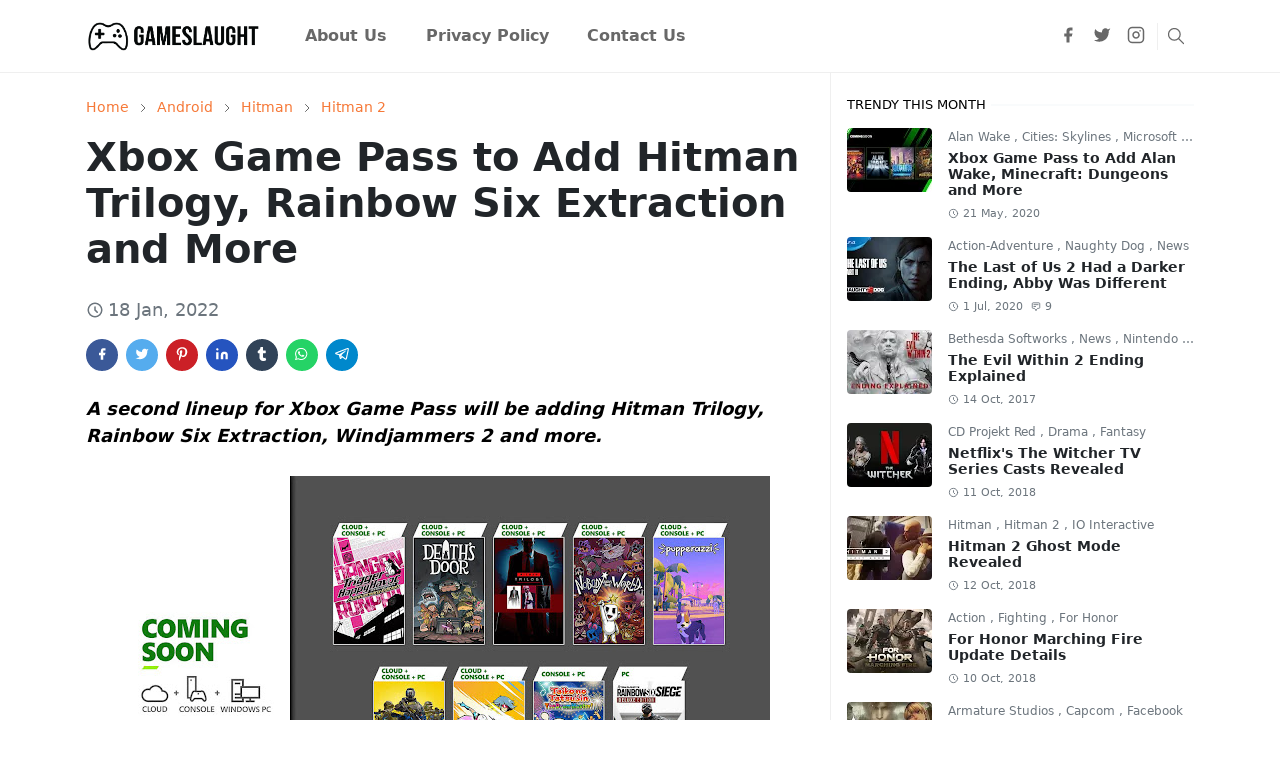

--- FILE ---
content_type: text/html; charset=UTF-8
request_url: https://www.gameslaught.com/2022/01/xbox-game-pass-hitman-trilogy-rainbow-six-extraction-2022.html
body_size: 26293
content:
<!DOCTYPE html>
<html dir='ltr' lang='en'>
<head>
<script>/*<![CDATA[*/
function rmurl(e,t){var r=new RegExp(/\?m=0|&m=0|\?m=1|&m=1/g);return r.test(e)&&(e=e.replace(r,""),t&&window.history.replaceState({},document.title,e)),e}const currentUrl=rmurl(location.toString(),!0);localStorage.removeItem("theme");//Remove any existing theme preference document.querySelector("html").className = "light-mode";//Set the default mode to light/*]]>*/</script>
<meta content='text/html; charset=UTF-8' http-equiv='Content-Type'/>
<meta content='width=device-width,initial-scale=1' name='viewport'/>
<!-- Primary Meta Tags -->
<link href='https://www.gameslaught.com/2022/01/xbox-game-pass-hitman-trilogy-rainbow-six-extraction-2022.html' rel='canonical'/>
<meta content='https://www.gameslaught.com/2022/01/xbox-game-pass-hitman-trilogy-rainbow-six-extraction-2022.html' property='og:url'/>
<meta content='Gameslaught Team' name='author'/>
<meta content='Gameslaught' name='application-name'/>
<meta content='general' name='rating'/>
<!-- Favicon -->
<link href='https://www.gameslaught.com/favicon.ico' rel='icon' type='image/x-icon'/>
<!-- Theme Color -->
<meta content='#ffffff' name='theme-color'/>
<meta content='#ffffff' name='msapplication-TileColor'/>
<meta content='#ffffff' name='msapplication-navbutton-color'/>
<meta content='#ffffff' name='apple-mobile-web-app-status-bar-style'/>
<meta content='yes' name='apple-mobile-web-app-capable'/>
<!-- Title -->
<title>Xbox Game Pass to Add Hitman Trilogy, Rainbow Six Extraction and More - Gameslaught</title>
<meta content='Xbox Game Pass to Add Hitman Trilogy, Rainbow Six Extraction and More - Gameslaught' name='title'/>
<meta content='Xbox Game Pass to Add Hitman Trilogy, Rainbow Six Extraction and More - Gameslaught' property='og:title'/>
<meta content='Xbox Game Pass to Add Hitman Trilogy, Rainbow Six Extraction and More - Gameslaught' name='twitter:title'/>
<!-- Image -->
<meta content='https://blogger.googleusercontent.com/img/a/AVvXsEh2QtaJHwSWMTapmoCRJYrs2Bp3uE5FkE2VeBS6XIRPM3SORvCoCjNmNUecMGLyfxYxa_f7LrDEnMvF6Q-VWSQTCECdNBAvvju1oFd2H2lBG6wmzZHoxMmkkOL6F7vYY_Fim7iOPUJOfNZu0V0hS9n_kBm5ysqTXLOBVAN9a1OkeADMlQ4zePU0nc2J=w640-h360' property='og:image'/>
<meta content='https://blogger.googleusercontent.com/img/a/AVvXsEh2QtaJHwSWMTapmoCRJYrs2Bp3uE5FkE2VeBS6XIRPM3SORvCoCjNmNUecMGLyfxYxa_f7LrDEnMvF6Q-VWSQTCECdNBAvvju1oFd2H2lBG6wmzZHoxMmkkOL6F7vYY_Fim7iOPUJOfNZu0V0hS9n_kBm5ysqTXLOBVAN9a1OkeADMlQ4zePU0nc2J=w640-h360' name='twitter:image'/>
<!-- Description -->
<meta content='Xbox Game Pass to add Death&#39;s Door, Hitman Trilogy, Rainbow Six Extraction and more across Android, PC and Xbox console family in January.' name='description'/>
<meta content='Xbox Game Pass to add Death&#39;s Door, Hitman Trilogy, Rainbow Six Extraction and more across Android, PC and Xbox console family in January.' property='og:description'/>
<meta content='Xbox Game Pass to add Death&#39;s Door, Hitman Trilogy, Rainbow Six Extraction and more across Android, PC and Xbox console family in January.' name='twitter:description'/>
<!-- Open Graph / Facebook -->
<meta content='' property='fb:app_id'/>
<meta content='' property='article:author'/>
<meta content='website' property='og:type'/>
<meta content='en' property='og:locale'/>
<meta content='Gameslaught' property='og:site_name'/>
<meta content='https://www.gameslaught.com/2022/01/xbox-game-pass-hitman-trilogy-rainbow-six-extraction-2022.html' property='og:url'/>
<meta content='Xbox Game Pass to Add Hitman Trilogy, Rainbow Six Extraction and More' property='og:image:alt'/>
<!-- Twitter -->
<meta content='' name='twitter:site'/>
<meta content='' name='twitter:creator'/>
<meta content='summary_large_image' name='twitter:card'/>
<meta content='https://www.gameslaught.com/2022/01/xbox-game-pass-hitman-trilogy-rainbow-six-extraction-2022.html' name='twitter:url'/>
<meta content='Xbox Game Pass to Add Hitman Trilogy, Rainbow Six Extraction and More' name='twitter:image:alt'/>
<!-- Feed -->
<link rel="alternate" type="application/atom+xml" title="Gameslaught - Atom" href="https://www.gameslaught.com/feeds/posts/default" />
<link rel="alternate" type="application/rss+xml" title="Gameslaught - RSS" href="https://www.gameslaught.com/feeds/posts/default?alt=rss" />
<link rel="service.post" type="application/atom+xml" title="Gameslaught - Atom" href="https://www.blogger.com/feeds/6131960702620114595/posts/default" />

<link rel="alternate" type="application/atom+xml" title="Gameslaught - Atom" href="https://www.gameslaught.com/feeds/8618327671025741994/comments/default" />
<link href='https://cdn.jsdelivr.net/npm/bootstrap@5.1.3/dist/css/bootstrap.min.css' media='print' onload='if(media!="all")media="all"' rel='stylesheet'/><noscript><link href='https://cdn.jsdelivr.net/npm/bootstrap@5.1.3/dist/css/bootstrap.min.css' rel='stylesheet'/></noscript>
<style id='page-skin-1' type='text/css'><!--
/*
-----------------------------------------------
JetTheme Blogger Template
Name		: JetTheme Core
Version		: 2.9
Designer	: jettheme
URL			: www.jettheme.com
-----------------------------------------------
*/
:root {
--bs-font-sans-serif: system-ui,-apple-system,Segoe UI,Helvetica Neue,Arial,Noto Sans,Liberation Sans,sans-serif,Apple Color Emoji,Segoe UI Emoji,Segoe UI Symbol,Noto Color Emoji;
--bs-body-bg: #ffffff;
--bs-body-color: #000000;
--jt-primary: #f67938;
--jt-heading-color: #212529;
--jt-heading-link: #212529;
--jt-heading-hover: #f67938;
--jt-link-color: #f67938;
--jt-link-hover: #F57C00;
--jt-blockquote: #f67938;
--jt-btn-primary: #f67938;
--jt-btn-primary-hover: #f46013;
--jt-btn-light-hover: #212529;
--jt-border-light: #efefef;
--jt-bg-light: #f3f7f9;
--jt-archive-bg: #ffffff;
--jt-nav-color: #686868;
--jt-nav-hover: #f67938;
--jt-nav-selected: #f67938;
--jt-dropdown-bg: #ffffff;
--jt-dropdown-color: #686868;
--jt-dropdown-hover: #f67938;
--jt-dropdown-selected: #f67938;
--jt-header-bg: #ffffff;
--jt-header-color: #686868;
--jt-header-border: #efefef;
--jt-footer-bg: #212529;
--jt-footer-color: #9fa6ad;
--jt-footer-link: #9fa6ad;
--jt-footer-border: #323539;
--jt-socket-bg: #09080c;
--jt-socket-color: #9fa6ad;
}
.dark-mode {
--bs-body-bg: hsl(210, 11%, 15%);
--bs-body-color: hsl(210, 11%, 80%);
--jt-heading-color: hsl(210, 11%, 80%);
--jt-heading-link: hsl(210, 11%, 80%);
--jt-btn-light-hover: hsl(210, 11%, 85%);
--jt-border-light: hsl(210, 11%, 20%);
--jt-bg-light: hsl(210, 11%, 20%);
--jt-archive-bg: hsl(210, 11%, 17%);
--jt-nav-color: hsl(210, 11%, 70%);
--jt-dropdown-bg: hsl(210, 11%, 18%);
--jt-dropdown-color: hsl(210, 11%, 70%);
--jt-header-bg: hsl(210, 11%, 15%);
--jt-header-color: hsl(210, 11%, 80%);
--jt-header-border: hsl(210, 11%, 20%);
--jt-footer-bg: hsl(210, 11%, 15%);
--jt-footer-color: hsl(210, 11%, 80%);
--jt-footer-border: hsl(210, 11%, 20%);
--jt-socket-bg: hsl(210, 11%, 17%);
--jt-socket-color: hsl(210, 11%, 80%);
}
body {
font: normal normal 18px system-ui,-apple-system,Segoe UI,Helvetica Neue,Arial,Noto Sans,Liberation Sans,sans-serif,Apple Color Emoji,Segoe UI Emoji,Segoe UI Symbol,Noto Color Emoji;
color: var(--bs-body-color);
background-color: var(--bs-body-bg);
line-height: 1.5;
-webkit-font-smoothing: antialiased;
-moz-osx-font-smoothing: grayscale;
text-rendering: optimizeLegibility;
}
.d-block {
display:none;
}
.h1,.h2,.h3,.h4,.h5,.h6,
h1,h2,h3,h4,h5,h6 {
font: normal bold 40px var(--bs-font-sans-serif);
}
a {
transition-property: background-color, border-color, color, fill, stroke;
transition-timing-function: cubic-bezier(0.4, 0, 0.2, 1);
transition-duration: .3s;
text-decoration: none;
color: var(--jt-link-color);
}
a:hover {
color: var(--jt-link-hover);
}
.fs-7 {
font-size: 0.875rem;
}
.fs-8 {
font-size: 0.75rem;
}
.fs-9 {
font-size: 0.7rem;
}
.btn{
box-shadow: none !important
}
.btn-sm {
min-width: 32px;
min-height: 32px;
}
img,
svg,
iframe {
max-width:100%
}
img {
height:auto;
object-fit:cover;
}
label {
cursor: pointer;
}
.visually-hidden {
position: unset !important;
}
.form-control:focus {
box-shadow: none;
border-color: var(--jt-primary);
}
.form-control::placeholder {
opacity: .5;
}
.dropdown-toggle::after {
border-width: 0.25em 0.25em 0;
}
.dropdown-menu {
margin: 0;
padding: 0;
}
.px-3 {
padding-right: 1rem;
padding-left: 1rem;
}
.ratio:before{
content: none;
}
.ratio-1x1 {
padding-bottom: 100%;
}
.ratio-4x3 {
padding-bottom: 75%;
}
.ratio-16x9 {
padding-bottom: 56.25%;
}
.ratio-21x9 {
padding-bottom: 43%;
}
.object-cover {
object-fit: cover;
}
.jt-text-primary,
.hover-text-primary:hover,
input:checked ~ .check-text-primary {
color: var(--jt-primary)!important
}
.jt-btn-primary,
.jt-btn-outline-primary:hover {
color: #fff;
background-color: var(--jt-btn-primary);
border-color: var(--jt-btn-primary);
}
.jt-btn-light {
color: var(--bs-body-color);
background-color: var(--jt-bg-light);
border-color: var(--jt-bg-light);
}
.jt-btn-light:hover {
color: var(--jt-btn-light-hover);
}
.jt-btn-primary:hover,
.hover-btn-primary:hover,
input:checked + .jt-btn-outline-primary {
color: #fff !important;
background-color: var(--jt-btn-primary-hover)!important;
border-color: var(--jt-btn-primary-hover)!important
}
.jt-btn-outline-primary {
color: var(--jt-btn-primary);
border-color: var(--jt-btn-primary);
}
.jt-bg-primary {
background-color: var(--jt-primary)
}
.jt-bg-light {
background-color: var(--jt-bg-light)
}
.bg-archive {
background-color: var(--jt-archive-bg)
}
.jt-border-light {
border-color: var(--jt-border-light)!important;
}
input:checked ~ .d-block-check {
display: block !important;
}
input:checked ~ .d-none-check {
display: none !important;
}
.dropdown-menu,
.accordion-item,
.accordion-header {
background-color: var(--bs-body-bg);
color: var(--bs-body-color);
border-color: var(--jt-border-light);
}
.lazyload {
transition-property: opacity;
transition-timing-function: cubic-bezier(0.4, 0, 0.2, 1);
transition-duration: .3s;
opacity: 0;
}
.lazyload.loaded {
opacity: 1;
}
/* JetTheme Style */
pre {
background-color: var(--jt-bg-light);
margin-bottom: 1rem;
padding: 1rem;
font-size: 0.75rem;
}
blockquote {
border-left:  5px solid var(--jt-blockquote);
color: inherit;
font-size: 1.125rem;
margin-bottom: 1.5rem;
margin-top: 1.5rem;
padding-left: 1rem;
}
.header-animate.header-hidden {
transform: translateY(-100%);
box-shadow: none !important;
}
#header {
background-color: var(--jt-header-bg);
color: var(--jt-header-color);
transition-property: transform;
transition-timing-function: cubic-bezier(0.4, 0, 0.2, 1);
transition-duration: .3s;
min-height: 50px;
border-bottom: 1px solid var(--jt-header-border);
}
.header-social {
border-right: 1px solid var(--jt-header-border);
}
.jt-icon {
display: inline-block;
height: 1em;
vertical-align: -0.15em;
width: 1em;
fill:none;
stroke:currentColor;
stroke-linecap:round;
stroke-linejoin:round;
stroke-width:2;
}
.jt-icon-center {
font-family: sans-serif;
}
/* .icon-dark, .dark-mode .icon-light {
display: none;
}
.dark-mode .icon-dark {
display: block;
} */
#search-toggler,
#navbar-toggler {
line-height: 1;
}
/* #dark-toggler {
font-size: 17px;
} */
#footer {
background-color: var(--jt-footer-bg);
color: var(--jt-footer-color);
border-top: 1px solid var(--jt-footer-border);
}
#socket {
background-color: var(--jt-socket-bg);
color: var(--jt-socket-color);
}
#navbar {
z-index: 9999;
}
#navbar .menu-item {
position: relative;
}
#navbar .nav-link {
min-height: 40px;
}
#navbar .dropdown-toggle {
cursor: pointer;
align-items: center;
display: flex;
}
#navbar.d-block,
#navbar .dropdown-menu,
#navbar .nav-link,
#navbar .dropdown-toggle {
-webkit-transition: .3s;
-ms-transition: .3s;
-o-transition: .3s;
transition: .3s;
}
#navbar .navbar-nav > .menu-item > .nav-link {
font: normal bold 16px var(--bs-font-sans-serif);
line-height: 1.5;
color: var(--jt-nav-color);
}
#navbar .navbar-nav > .menu-item:hover > .nav-link,
#navbar .navbar-nav > .menu-item:hover > .dropdown-toggle {
color: var(--jt-nav-hover);
}
#navbar .navbar-nav > .menu-item > .nav-link.active,
#navbar .navbar-nav > .menu-item > .active ~ .dropdown-toggle {
color: var(--jt-nav-selected);
}
.logo-wrap {
width: 200px;
}
#search-header .dropdown-menu {
background-color:var(--jt-dropdown-bg);
color: var(--jt-dropdown-color);
border-color: var(--jt-header-border);
min-width: 300px;
right:0;
top:100%
}
.blog-admin {
display: none;
}
#pagination li + li {
margin-left: 5px;
}
.no-items {
display: none;
}
.feature-image,
.separator,
.tr-caption-container {
margin-bottom: 1rem;
}
.tr-caption-container {
width: 100%;
}
.separator a,
.tr-caption-container a {
margin: 0 !important;
padding: 0 !important;
}
.tr-caption {
font-size: 12px;
font-style: italic;
}
.widget:last-child {
margin-bottom: 0 !important;
}
#post-body .widget {
margin-top: 1.5rem;
}
.item-title {
color: var(--jt-heading-link);
}
.item-title:hover {
color: var(--jt-heading-hover);
}
#comment-editor{
width:100%
}
#primary .widget-title {
font-weight: 300;
text-transform: uppercase;
}
#footer .widget-title {
text-transform: uppercase;
}
#footer .widget-title,
#sidebar .widget-title {
font-size: 13px !important;
}
#footer .widget-title:after {
content: "";
display: block;
width: 50px;
border-bottom: 2px solid var(--jt-primary);
margin-top: 10px;
}
#primary .widget-title > span {
background-color: var(--bs-body-bg);
padding-right: 5px;
position: relative;
}
#main .widget-title:before,
#sidebar .widget-title:before {
background-color:  var(--jt-bg-light);
content: "";
height: 1px;
display: block;
position: absolute;
top: 50%;
transform: translateY(-50%);
width: 100%;
}
#main .widget-title:before {
border-right: 30px solid var(--jt-primary);
height: 5px;
}
.send-success:not(.loading) .contact-form-msg,
.send-error:not(.loading) .contact-form-msg {
display:block !important;
}
.send-success .contact-form-msg{
border-color: rgba(25,135,84,.3) !important;
}
.send-error .contact-form-msg{
border-color: rgba(255,193,7,.3) !important;
}
.send-success .contact-form-msg:before{
content: attr(data-success);
}
.send-error .contact-form-msg:before{
content: attr(data-error);
}
hr.example-ads:before {
content: "Advertisement here";
}
hr.example-ads {
background-color: var(--jt-bg-light);
border-radius: 0.25rem;
font-size: 0.875rem;
height: auto;
margin: 0;
opacity: 1;
padding: 1.5rem 0;
text-align: center;
}
body > .google-auto-placed {
margin: 0 auto 1.5rem;
max-width: 1108px;
}
.google-auto-placed > ins {
margin: 0 !important;
}
/* TYPOGRAPY */
.h1,h1{font-size:calc(1.375rem + 1.5vw)}
.h2,h2{font-size:calc(1.325rem + .9vw)}
.h3,h3{font-size:calc(1.3rem + .6vw)}
.h4,h4{font-size:calc(1.275rem + .3vw)}
.h5,h5{font-size:18px}
.h6,h6{font-size:16px}
.entry-title {
color: var(--jt-heading-color);
}
.entry-text h1,
.entry-text h2,
.entry-text h3,
.entry-text h4,
.entry-text h5,
.entry-text h6 {
color: var(--jt-heading-color);
padding-top: 1em;
margin-bottom: 1rem;
}
.entry-text li {
margin-bottom: 0.5rem;
}
/* Responsive Style */
@media (min-width: 576px) {
.ratio-sm-4x3 {
padding-bottom: 75%;
}
.ratio-sm-16x9 {
padding-bottom: 56.25%;
}
.border-sm-end {
border-right-width: 1px !important;
border-right-style: solid;
}
#post-pager .next-page {
border-left: 1px solid;
}
}
@media (min-width: 768px) {
.position-md-relative {
position: relative;
}
.border-md-end {
border-right-width: 1px !important;
border-right-style: solid;
}
}
@media (min-width: 992px) {
.d-lg-flex {
display: flex;
}
.col-lg-4 {
flex: 0 0 auto;
width: 33.33333333%;
}
.col-lg-8 {
flex: 0 0 auto;
width: 66.66666667%;
}
.border-lg-end {
border-right-width: 1px !important;
border-right-style: solid;
}
#navbar .navbar-nav > .menu-item {
display: flex;
}
#navbar .dropdown-menu {
background-color:var(--jt-dropdown-bg);
border-color: var(--jt-header-border);
margin-top: -10px;
display: block;
opacity: 0;
visibility: hidden;
pointer-events: none;
box-shadow: 5px 10px 10px -5px rgba(0, 0, 0, 0.14);
top:100%;
min-width: 150px;
}
#navbar .dropdown-menu .nav-link {
padding-right: 20px;
font-size: 15px;
color: var(--jt-dropdown-color);
}
#navbar .dropdown-menu .dropdown-toggle {
position: absolute;
right: 10px;
top: 20px;
}
#navbar .dropdown-menu .dropdown-menu {
left: 100%;
top: -1px;
}
#navbar .dropdown-menu .menu-item:hover > .nav-link,
#navbar .dropdown-menu .menu-item:hover > .dropdown-toggle {
color:  var(--jt-dropdown-hover);
}
#navbar .dropdown-menu .menu-item > .nav-link.active,
#navbar .dropdown-menu .menu-item > .active ~ .dropdown-toggle {
color:  var(--jt-dropdown-selected);
}
#navbar .menu-item:hover > .dropdown-menu {
opacity: 1;
visibility: visible;
pointer-events: unset;
margin: 0;
}
#navbar .navbar-nav > .menu-item > .nav-link {
padding: 1.5rem 1.2rem;
white-space:nowrap;
}
#navbar .navbar-nav > .menu-item > .dropdown-toggle {
bottom: 0;
pointer-events: none;
position: absolute;
right: 5px;
top: 3px;
}
#sidebar {
border-left: 1px solid var(--jt-border-light);
}
#footer-widget .widget {
margin-bottom: 0 !important;
}
}
@media (min-width: 1200px){
.container {
max-width: 1140px;
}
.h1,h1{font-size:40px}
.h2,h2{font-size:26px}
.h3,h3{font-size:22px}
.h4,h4{font-size:20px}
}
@media (min-width: 1400px) {
.container {
max-width: 1320px;
}
}
@media (max-width: 991.98px) {
input:checked ~ .dropdown-menu {
display: block;
}
input:checked + .dropdown-toggle {
color: var(--jt-dropdown-selected);
}
.logo-wrap {
width: 150px;
}
#search-header .dropdown-menu{
width: 100%;
}
#navbar {
background-color: var(--jt-header-bg);
padding-top: 70px;
padding-bottom: 30px;
position: fixed;
left: 0;
right: 0;
top: 0;
bottom: 0;
width: auto;
}
#navbar.d-block {
opacity: 0;
transform: translateX(-20%);
}
#navbar.show {
transform: translateX(0);
opacity: 1;
}
#navbar .navbar-nav {
max-height: 100%;
overflow-y: auto;
}
#navbar-toggle:checked ~ #header-main #navbar {
display:block;
}
#navbar .nav-link {
border-bottom: 1px solid var(--jt-header-border);
font-size: 16px !important;
color: var(--jt-dropdown-color);
}
#navbar .menu-item:hover > .nav-link {
color: var(--jt-dropdown-hover);
}
#navbar .active > .nav-link {
color: var(--jt-dropdown-selected);
}
#navbar .dropdown-toggle {
border-left: 1px solid var(--jt-header-border);
height: 2.5rem;
padding: 0 1rem;
position: absolute;
right: 0;
top: 0;
}
#navbar .dropdown-menu {
background-color: var(--jt-dropdown-bg);
border: none;
padding-left: 10px;
}
#sidebar {
border-top: 1px solid var(--jt-border-light);
}
}
@media (max-width: 575.98px) {
.feature-posts .item-thumbnail {
margin-bottom: -150px;
}
.feature-posts .item-thumbnail a {
border-radius: 0 !important;
box-shadow: none !important;
padding-bottom: 75%;
}
.feature-posts .item-content {
background-color: var(--bs-body-bg);
border: 5px solid;
border-radius: 0.25rem;
}
#post-pager .prev-page + .next-page {
border-top: 1px solid;
}
.full-width,
.px-3 .google-auto-placed {
margin-left: -1rem;
margin-right: -1rem;
width: auto !important;
}
#footer-widget .widget {
padding-left: 3rem;
padding-right: 3rem;
}
}
/*Your custom CSS is here*/

--></style>
<!-- Your Style and Script before </head> is here -->
</head><body class="d-block is-single"><textarea disabled readonly id="element-h" style="display:none"><style>/*<link href='https://www.blogger.com/dyn-css/authorization.css?targetBlogID=6131960702620114595&amp;zx=80b76718-f6ce-42b4-9d74-3db180ef8477' media='none' onload='if(media!=&#39;all&#39;)media=&#39;all&#39;' rel='stylesheet'/><noscript><link href='https://www.blogger.com/dyn-css/authorization.css?targetBlogID=6131960702620114595&amp;zx=80b76718-f6ce-42b4-9d74-3db180ef8477' rel='stylesheet'/></noscript>
<meta name='google-adsense-platform-account' content='ca-host-pub-1556223355139109'/>
<meta name='google-adsense-platform-domain' content='blogspot.com'/>

<!-- data-ad-client=ca-pub-4156300240237892 -->

</head><body>*/</style></textarea>
<header class='header-animate sticky-top navbar py-0 navbar-expand-lg' content='itemid' id='header' itemid='#header' itemscope='itemscope' itemtype='https://schema.org/WPHeader'>
<input class='d-none' id='navbar-toggle' type='checkbox'/>
<div class='container position-relative px-3 flex-nowrap section' id='header-main'><div class='widget HTML logo-wrap position-relative' data-version='2' id='HTML10'>
<a class='d-block navbar-brand' href='https://www.gameslaught.com/'>
<img alt='Gameslaught' height='55' loading='lazy' src='https://blogger.googleusercontent.com/img/a/AVvXsEisD7cUtsHMb6F8e9qJSevg1u0lkYcZ_GXEPoSfDIG4Stlkqqo7dz1H_GC8yOY1L4IVO4e4uthljt-IcgO3D1KD2fbjMSI7UQac7QvYvvzU0u8XvvoVDOsYyMm4OL3Oz8oCIrnGbhzhTcwMwXJeNJ1rsk14uCI31AmVI-KvUiBbdSQl77JAuRAo4wr5Nz0=s1190' width='175'/>
</a>
</div><div class='widget LinkList d-flex align-self-stretch align-items-center order-lg-1 ms-auto' data-version='2' id='LinkList10'>
<div class='header-social d-flex pe-1'><a aria-label='facebook' class='px-2 text-reset jt-icon-center i-facebook' href='https://www.facebook.com/gameslaught/' rel='noopener' target='_blank'><svg aria-hidden='true' class='jt-icon'><use xlink:href='#i-facebook'></use></svg></a><a aria-label='twitter' class='px-2 text-reset jt-icon-center i-twitter' href='https://twitter.com/gameslaught' rel='noopener' target='_blank'><svg aria-hidden='true' class='jt-icon'><use xlink:href='#i-twitter'></use></svg></a><a aria-label='instagram' class='px-2 text-reset jt-icon-center i-instagram' href='https://www.instagram.com/gameslaughtinsta/' rel='noopener' target='_blank'><svg aria-hidden='true' class='jt-icon'><use xlink:href='#i-instagram'></use></svg></a></div>
<div class='d-flex align-self-stretch align-items-center position-md-relative' id='search-header'>
<input class='d-none' id='search-toggle' type='checkbox'/>
<label aria-label='Toggle search' class='p-2 check-text-primary hover-text-primary jt-icon-center' for='search-toggle' id='search-toggler'><svg aria-hidden='true' class='fs-5 jt-icon'><use xlink:href='#i-search'></use></svg></label>
<div class='dropdown-menu p-1 shadow-sm d-block-check'>
<form action='https://www.gameslaught.com/search' class='input-group' method='GET' target='_top'>
<input class='form-control fs-7 border-0 rounded-0 bg-transparent text-reset' id='search-input' name='q' placeholder='Enter your search' required='required' type='text' value=''/>
<input name='max-results' type='hidden' value='10'/>
<button class='btn btn-sm fw-bold py-2 px-4 rounded-pill border-0 jt-btn-primary m-0' type='submit'>Search</button>
</form>
</div>
</div>
<div class='d-flex align-self-stretch align-items-center d-lg-none'>
<label aria-label='Toggle navigation' class='p-1 jt-icon-center hover-text-primary' for='navbar-toggle' id='navbar-toggler'><svg aria-hidden='true' class='fs-3 jt-icon'><use xlink:href='#i-menu'></use></svg></label>
</div>
</div><div class='widget LinkList collapse navbar-collapse' data-version='2' id='navbar'>
<label class='d-flex position-absolute fs-1 d-lg-none mt-4 me-4 top-0 end-0' for='navbar-toggle'><svg aria-hidden='true' class='jt-icon'><use xlink:href='#i-close'></use></svg></label>
<ul class='navbar-nav px-4 p-lg-0 container' itemscope='itemscope' itemtype='http://schema.org/SiteNavigationElement' role='menu'>
<li class="menu-item"><a class='nav-link' href='https://www.gameslaught.com/p/about-us.html' itemprop='url' role='menuitem'>
<span itemprop='name'>About Us</span></a>
</li><li class="menu-item"><a class='nav-link' href='https://www.gameslaught.com/p/privacy-policy.html' itemprop='url' role='menuitem'>
<span itemprop='name'>Privacy Policy</span></a>
</li><li class="menu-item"><a class='nav-link' href='https://www.gameslaught.com/p/contact-us.html' itemprop='url' role='menuitem'>
<span itemprop='name'>Contact Us</span></a></li></ul>
</div></div>
</header>
<!--Main Content-->
<div id='primary'>
<div class='container px-0'>
<div class='d-lg-flex' id='main-content'>
<div class='col-lg-8 px-3' id='main'>
<div class='pt-4 no-items section' id='before-post'>
</div>
<div class='pt-4 pb-5 section' id='blog-post'><div class='widget Blog' data-version='2' id='Blog1'>
<div itemscope='itemscope' itemtype='https://schema.org/BreadcrumbList' style='--bs-breadcrumb-divider: url("data:image/svg+xml,%3Csvg xmlns=&#39;http://www.w3.org/2000/svg&#39; height=&#39;8&#39; width=&#39;8&#39; fill=&#39;none&#39; viewbox=&#39;0 0 24 24&#39; stroke=&#39;%23686868&#39;%3E%3Cpath stroke-linecap=&#39;round&#39; stroke-linejoin=&#39;round&#39; stroke-width=&#39;1&#39; d=&#39;M 0.5,0.5 4,4 0.5,7.5&#39;/%3E%3C/svg%3E");'>
<ol class='breadcrumb d-block text-nowrap fs-7 overflow-hidden text-truncate'>
<li class='breadcrumb-item d-inline-block' itemprop='itemListElement' itemscope='itemscope' itemtype='https://schema.org/ListItem'>
<a href='https://www.gameslaught.com/' itemprop='item' rel='tag' title='Home'><span itemprop='name'>Home</span></a>
<meta content='1' itemprop='position'/>
</li>
<li class='breadcrumb-item d-inline-block' itemprop='itemListElement' itemscope='itemscope' itemtype='https://schema.org/ListItem'>
<a href='https://www.gameslaught.com/search/label/Android?max-results=10' itemprop='item' rel='tag' title='Android'><span itemprop='name'>Android</span></a>
<meta content='2' itemprop='position'/>
</li>
<li class='breadcrumb-item d-inline-block' itemprop='itemListElement' itemscope='itemscope' itemtype='https://schema.org/ListItem'>
<a href='https://www.gameslaught.com/search/label/Hitman?max-results=10' itemprop='item' rel='tag' title='Hitman'><span itemprop='name'>Hitman</span></a>
<meta content='3' itemprop='position'/>
</li>
<li class='breadcrumb-item d-inline-block' itemprop='itemListElement' itemscope='itemscope' itemtype='https://schema.org/ListItem'>
<a href='https://www.gameslaught.com/search/label/Hitman%202?max-results=10' itemprop='item' rel='tag' title='Hitman 2'><span itemprop='name'>Hitman 2</span></a>
<meta content='4' itemprop='position'/>
</li>
</ol>
</div>
<article class='mb-5' id='single-content'>
<script type='application/ld+json'>
{
  "@context": "http://schema.org/",
  "@type": "NewsArticle",
  "mainEntityOfPage": {
    "@type": "WebPage",
    "@id": "https://www.gameslaught.com/2022/01/xbox-game-pass-hitman-trilogy-rainbow-six-extraction-2022.html"
  },
  "author": {
    "@type": "Person",
    "name": "Johel Khan",
    "url": "https://www.blogger.com/profile/15365324186908987409"
  },
  "publisher": {
    "@type": "Organization",
    "name": "Gameslaught"
  },
  "headline": "Xbox Game Pass to Add Hitman Trilogy, Rainbow Six Extraction and More",
  "description": "Xbox Game Pass to add Death's Door, Hitman Trilogy, Rainbow Six Extraction and more across Android, PC and Xbox console family in January.",
  "image": "https://blogger.googleusercontent.com/img/a/AVvXsEh2QtaJHwSWMTapmoCRJYrs2Bp3uE5FkE2VeBS6XIRPM3SORvCoCjNmNUecMGLyfxYxa_f7LrDEnMvF6Q-VWSQTCECdNBAvvju1oFd2H2lBG6wmzZHoxMmkkOL6F7vYY_Fim7iOPUJOfNZu0V0hS9n_kBm5ysqTXLOBVAN9a1OkeADMlQ4zePU0nc2J=w640-h360",
  "datePublished": "2022-01-18T09:30:00-08:00",
  "dateModified": "2022-01-18T11:57:55-08:00"
}
</script>
<header class='entry-header mb-3'>
<h1 class='entry-title mb-4'>Xbox Game Pass to Add Hitman Trilogy, Rainbow Six Extraction and More</h1>
<div class='entry-meta mb-3 text-secondary d-flex flex-wrap fw-light'>
<div class='me-3'><svg aria-hidden='true' class='me-1 jt-icon'><use xlink:href='#i-clock'></use></svg><span class='date-format' data-date='2022-01-18T09:30:00-08:00'>18 Jan, 2022</span></div>
</div>
</header>
<div class='social-share mb-3'>
<div class='d-flex fs-5'>
<a class='me-2 mb-2 btn btn-sm jt-icon-center text-white rounded-pill' href='https://www.facebook.com/sharer.php?u=https://www.gameslaught.com/2022/01/xbox-game-pass-hitman-trilogy-rainbow-six-extraction-2022.html' rel='nofollow noopener noreferrer' style='background-color:#3b5998' target='_blank' title='Facebook Share'><svg aria-hidden='true' class='jt-icon'><use xlink:href='#i-facebook'></use></svg></a>
<a class='me-2 mb-2 btn btn-sm jt-icon-center text-white rounded-pill' href='https://twitter.com/intent/tweet?url=https://www.gameslaught.com/2022/01/xbox-game-pass-hitman-trilogy-rainbow-six-extraction-2022.html' rel='nofollow noopener noreferrer' style='background-color:#55acee' target='_blank' title='Tweet This'><svg aria-hidden='true' class='jt-icon'><use xlink:href='#i-twitter'></use></svg></a>
<a class='me-2 mb-2 btn btn-sm jt-icon-center text-white rounded-pill' href='https://pinterest.com/pin/create/button/?url=https://www.gameslaught.com/2022/01/xbox-game-pass-hitman-trilogy-rainbow-six-extraction-2022.html&media=https://blogger.googleusercontent.com/img/a/AVvXsEh2QtaJHwSWMTapmoCRJYrs2Bp3uE5FkE2VeBS6XIRPM3SORvCoCjNmNUecMGLyfxYxa_f7LrDEnMvF6Q-VWSQTCECdNBAvvju1oFd2H2lBG6wmzZHoxMmkkOL6F7vYY_Fim7iOPUJOfNZu0V0hS9n_kBm5ysqTXLOBVAN9a1OkeADMlQ4zePU0nc2J=w640-h360' rel='nofollow noopener noreferrer' style='background-color:#cb2027' target='_blank' title='Pin It'><svg aria-hidden='true' class='jt-icon'><use xlink:href='#i-pinterest'></use></svg></a>
<a class='me-2 mb-2 btn btn-sm jt-icon-center text-white rounded-pill' href='https://www.linkedin.com/sharing/share-offsite/?url=https://www.gameslaught.com/2022/01/xbox-game-pass-hitman-trilogy-rainbow-six-extraction-2022.html' rel='nofollow noopener noreferrer' style='background-color:#2554bf' target='_blank' title='Linkedin Share'><svg aria-hidden='true' class='jt-icon'><use xlink:href='#i-linkedin'></use></svg></a>
<a class='me-2 mb-2 btn btn-sm jt-icon-center text-white rounded-pill' href='https://www.tumblr.com/share/link?url=https://www.gameslaught.com/2022/01/xbox-game-pass-hitman-trilogy-rainbow-six-extraction-2022.html' rel='nofollow noopener noreferrer' style='background-color:#314358' target='_blank' title='Tumblr Share'><svg aria-hidden='true' class='jt-icon'><use xlink:href='#i-tumblr'></use></svg></a>
<a class='me-2 mb-2 btn btn-sm jt-icon-center text-white rounded-pill' href='https://wa.me/?text=https://www.gameslaught.com/2022/01/xbox-game-pass-hitman-trilogy-rainbow-six-extraction-2022.html' rel='nofollow noopener noreferrer' style='background-color:#25d366' target='_blank' title='Share to whatsapp'><svg aria-hidden='true' class='jt-icon'><use xlink:href='#i-whatsapp'></use></svg></a>
<a class='me-2 mb-2 btn btn-sm jt-icon-center text-white rounded-pill' href='https://t.me/share/url?url=https://www.gameslaught.com/2022/01/xbox-game-pass-hitman-trilogy-rainbow-six-extraction-2022.html' rel='nofollow noopener noreferrer' style='background-color:#0088cc' target='_blank' title='Share to telegram'><svg aria-hidden='true' class='jt-icon'><use xlink:href='#i-telegram'></use></svg></a>
</div>
</div>
<div class='entry-text text-break mb-5' id='post-body'>
<div><b><i><span style="font-size: large;">A second lineup for Xbox Game Pass will be adding Hitman Trilogy, Rainbow Six Extraction, Windjammers 2 and more.</span></i></b></div><div><br /></div><table align="center" cellpadding="0" cellspacing="0" class="tr-caption-container" style="margin-left: auto; margin-right: auto;"><tbody><tr><td style="text-align: center;"><a href="https://blogger.googleusercontent.com/img/a/AVvXsEh2QtaJHwSWMTapmoCRJYrs2Bp3uE5FkE2VeBS6XIRPM3SORvCoCjNmNUecMGLyfxYxa_f7LrDEnMvF6Q-VWSQTCECdNBAvvju1oFd2H2lBG6wmzZHoxMmkkOL6F7vYY_Fim7iOPUJOfNZu0V0hS9n_kBm5ysqTXLOBVAN9a1OkeADMlQ4zePU0nc2J=s1600" style="margin-left: auto; margin-right: auto;"><img alt="xbox game pass 2022 danganronpa trigger happy havoc anniversary edition death&#39;s door hitman trilogy nobody saves the world pupperazzi rainbow six extraction r6 siege taiko no tatsujin windjammers 2 android pc xb1 x1 xsx" border="0" data-original-height="900" data-original-width="1600" height="360" src="https://blogger.googleusercontent.com/img/a/AVvXsEh2QtaJHwSWMTapmoCRJYrs2Bp3uE5FkE2VeBS6XIRPM3SORvCoCjNmNUecMGLyfxYxa_f7LrDEnMvF6Q-VWSQTCECdNBAvvju1oFd2H2lBG6wmzZHoxMmkkOL6F7vYY_Fim7iOPUJOfNZu0V0hS9n_kBm5ysqTXLOBVAN9a1OkeADMlQ4zePU0nc2J=w640-h360" title="Xbox Game Pass to Add Hitman Trilogy, Rainbow Six Extraction and More" width="640" /></a></td></tr><tr><td class="tr-caption" style="text-align: center;">Xbox Game Pass to Add Hitman Trilogy, Rainbow Six Extraction and More</td></tr></tbody></table><div><br /></div><div>Coming halfway through January already, <b><a href="https://www.gameslaught.com/search/label/Microsoft%20Studios" target="_blank">Microsoft</a></b> has revealed another new lineup of great games for members of <b><a href="https://bit.ly/34nDxnx" rel="nofollow" target="_blank">Xbox Game Pass</a></b> to enjoy across <b><a href="https://www.gameslaught.com/search/label/Android" target="_blank">Android</a></b> devices, <b><a href="https://www.gameslaught.com/search/label/PC" target="_blank">Windows 10 PC</a></b>s and <b><a href="https://www.gameslaught.com/search/label/Xbox" target="_blank">Xbox</a></b> console family including <b><a href="https://www.gameslaught.com/search/label/Xbox%20Series%20X" target="_blank">Xbox Series X</a></b>/<b><a href="https://www.gameslaught.com/search/label/Xbox%20Series%20S" target="_blank">S</a></b>.</div><div><br /></div><div>Joining right away on <b>Game Pass</b>, cult-favorite 2010 visual novel adventure title <b>Danganronpa: Trigger Happy Havoc Anniversary Edition</b> from developer/publisher <b><a href="https://www.gameslaught.com/search/label/Spike%20Chunsoft" target="_blank">Spike Chunsoft</a></b> gets <b>Xbox</b> release today along with cloud gaming and <b>PC</b>.</div><div><br /></div><div><b>RELATED: <i><a href="https://www.gameslaught.com/2022/01/castlevania-requiem-physical-release-ps4-limited-run-games.html" target="_blank">Castlevania Requiem Physical Edition Announced for PlayStation 4</a></i></b></div><div><br /></div><div>Releasing today on ID@Xbox, action role-playing dungeon crawler <b>Nobody Saves the World</b> by developer/publisher <b>DrinkBox Studios</b> lets you play as titular protagonist Nobody and lets you to take numerous forms to beat back Calamity.</div><div><br /></div><div>Get to work and harvest souls in 2021 action-adventure game <b><a href="https://www.gameslaught.com/search/label/Death%27s%20Door" target="_blank">Death's Door</a></b> by developer <b>Acid Nerve</b> and publisher <b><a href="https://www.gameslaught.com/search/label/Devolver%20Digital" target="_blank">Devolver Digital</a></b>. An afterlife conspiracy is uncovered once a soul is stolen and it eventually takes you to an undying realm.</div><div><br /></div><div><b>RELATED: <i><a href="https://www.gameslaught.com/2022/01/red-dead-online-save-campaign-update-fan-backlash-rockstar.html" target="_blank">Red Dead Online Players Calls Out Rockstar for Lack of Content</a></i></b></div><div><br /></div><div>In celebration of upcoming anniversary of <b><a href="https://www.gameslaught.com/search/label/Hitman%203" target="_blank">Hitman 3</a></b> release, developer/publisher <b><a href="https://www.gameslaught.com/search/label/IO%20Interactive" target="_blank">IO Interactive</a></b> announces <b><a href="https://www.gameslaught.com/2022/01/hitman-trilogy-release-date-steam-xbox-game-pass.html" target="_blank">Hitman Trilogy</a></b>, a definitive bundle that collects all three games of rebooted World of Assassination story arc, arriving at day-one.</div><div><br /></div><div>Show off your enthusiasm for taking fabulous pictures of doggos to unlock accessories playing indie adventure game <b>Pupperazzi</b> by developer <b>Sundae Month</b> and publisher <b>Kitfox Games</b>, a courtesy of ID@Xbox for all available platforms.</div><div><br /></div><div><b>RELATED: <i><a href="https://www.gameslaught.com/2022/01/ps-now-mortal-kombat-11-kerbal-space-program-ff12-pc-ps4-ps5.html" target="_blank">PlayStation Now Adds Final Fantasy 12, Mortal Kombat 11 and More</a></i></b></div><div><br /></div><div>Aside from console players, <b><a href="https://www.gameslaught.com/search/label/Rainbow%20Six%20Siege" target="_blank">Rainbow Six Siege</a></b> will join <b>PC Game Pass</b> and <b>Game Pass Ultimate</b> for all on January 20, 2022. A follow-up sequel and spin-off, <b><a href="https://www.gameslaught.com/2022/01/rainbow-six-extraction-xbox-game-pass-day-one-launch.html" target="_blank">Rainbow Six Extraction</a></b> will also be releasing on launch day, with <b>Xbox Game Pass</b>.</div><div><br /></div><div>A sequel to 1994 <b><a href="https://www.gameslaught.com/search/label/Neo%20Geo" target="_blank">Neo Geo</a></b> arcade classic, upcoming top-down frisbee game <b>Windjammers 2</b> by developer/publisher <b><a href="https://www.gameslaught.com/search/label/DotEmu" target="_blank">DotEmu</a></b> is a revival of original experience with new players, super moves, gameplay mechanic and hand-drawn graphics.</div><div><br /></div><div><b>RELATED: <i><a href="https://www.gameslaught.com/2022/01/gta-6-reveal-2022-release-2023-theory-rockstar-games.html" target="_blank">Grand Theft Auto 6 May Be Revealed in 2022 and Release in 2023</a></i></b></div><div><br /></div><div>Arriving later this month is <b><a href="https://www.gameslaught.com/search/label/PlayStation%202" target="_blank">PlayStation 2</a></b>-era rhythm game <b>Taiko no Tatsujin: The Drum Master</b> from developer/publisher <b><a href="https://www.gameslaught.com/search/label/Bandai%20Namco" target="_blank">Bandai Namco</a></b>. Play along with Don and Ka to groove over songs of your pick in local and online multiplayer mode.</div><div><br /></div><div><b>Xbox Game Pass Ultimate</b> comes with a variety of monthly perks and access to <b><a href="https://bit.ly/2rxxtpL" rel="nofollow" target="_blank">Xbox Live Gold</a></b> features for its members. Any new users can sign up for their first 3 months of subscription for a lowest price of $1 only, for very limited time.</div> 
</div>
<div class='entry-tag mb-4 mb-4'>
<a class='btn jt-btn-light rounded-pill me-2 mb-2 px-3' href='https://www.gameslaught.com/search/label/Hitman%203?max-results=10' rel='tag'>Hitman 3</a>
<a class='btn jt-btn-light rounded-pill me-2 mb-2 px-3' href='https://www.gameslaught.com/search/label/Microsoft%20Studios?max-results=10' rel='tag'>Microsoft Studios</a>
<a class='btn jt-btn-light rounded-pill me-2 mb-2 px-3' href='https://www.gameslaught.com/search/label/News?max-results=10' rel='tag'>News</a>
<a class='btn jt-btn-light rounded-pill me-2 mb-2 px-3' href='https://www.gameslaught.com/search/label/PC?max-results=10' rel='tag'>PC</a>
<a class='btn jt-btn-light rounded-pill me-2 mb-2 px-3' href='https://www.gameslaught.com/search/label/Rainbow%20Six%20Extraction?max-results=10' rel='tag'>Rainbow Six Extraction</a>
<a class='btn jt-btn-light rounded-pill me-2 mb-2 px-3' href='https://www.gameslaught.com/search/label/Rainbow%20Six%20Siege?max-results=10' rel='tag'>Rainbow Six Siege</a>
<a class='btn jt-btn-light rounded-pill me-2 mb-2 px-3' href='https://www.gameslaught.com/search/label/Taiko%20no%20Tatsujin?max-results=10' rel='tag'>Taiko no Tatsujin</a>
<a class='btn jt-btn-light rounded-pill me-2 mb-2 px-3' href='https://www.gameslaught.com/search/label/Video%20Game?max-results=10' rel='tag'>Video Game</a>
<a class='btn jt-btn-light rounded-pill me-2 mb-2 px-3' href='https://www.gameslaught.com/search/label/Xbox%20Game%20Pass?max-results=10' rel='tag'>Xbox Game Pass</a>
<a class='btn jt-btn-light rounded-pill me-2 mb-2 px-3' href='https://www.gameslaught.com/search/label/Xbox%20One?max-results=10' rel='tag'>Xbox One</a>
<a class='btn jt-btn-light rounded-pill me-2 mb-2 px-3' href='https://www.gameslaught.com/search/label/Xbox%20Series%20X?max-results=10' rel='tag'>Xbox Series X</a>
<a class='btn jt-btn-light rounded-pill me-2 mb-2 px-3' href='https://www.gameslaught.com/search/label/Death%27s%20Door?max-results=10' rel='tag'>Death&#39;s Door</a>
</div>
</article>
<div class='position-fixed start-0 top-50 blog-admin pid-1445247871'>
<a class='d-block btn btn-sm jt-btn-light rounded-0' href='https://www.blogger.com/blog/posts/6131960702620114595' rel='nofollow noopener noreferrer' target='_blank' title='Dashboard'><svg aria-hidden='true' class='jt-icon'><use xlink:href='#i-menu'></use></svg></a><a class='d-block btn btn-sm jt-btn-light rounded-0' href='https://www.blogger.com/blog/post/edit/6131960702620114595/8618327671025741994' rel='nofollow noopener noreferrer' target='_blank' title='Edit post'><svg aria-hidden='true' class='jt-icon'><use xlink:href='#i-edit'></use></svg></a>
</div>
<div class='d-sm-flex border-top border-bottom jt-border-light mb-5' id='post-pager'>
<a class='d-block prev-page col-sm-6 py-3 pe-sm-3 border-sm-bottom jt-border-light text-reset text-center text-sm-start' href='https://www.gameslaught.com/2022/01/pokemon-legends-arceus-switch-leaked-online-spoilers.html'>
<span class='d-block pe-2 fs-7 fw-light'><svg aria-hidden='true' class='jt-icon'><use xlink:href='#i-arrow-l'></use></svg>Next Post</span>
</a>
<a class='d-block next-page col-sm-6 py-3 ps-sm-3 jt-border-light text-center text-sm-end text-reset ms-auto' href='https://www.gameslaught.com/2022/01/microsoft-buyout-activision-blizzard-xbox.html'>
<span class='d-block ps-2 fs-7 fw-light'>Previous Post <svg aria-hidden='true' class='jt-icon'><use xlink:href='#i-arrow-r'></use></svg></span>
</a>
</div>
<div class='comments threaded mb-5' id='comments'>
<div class='widget-title position-relative mb-3 text-uppercase fw-light'>
<span>No Comment</span>
</div>
<div class='comments-content'>
<ul class='list-unstyled'>
</ul>
</div>
<div id='add-comment'>
<a class='btn btn-sm jt-btn-primary border-2 fw-bold py-2 px-5' href='https://www.blogger.com/comment/frame/6131960702620114595?po=8618327671025741994&hl=en&saa=85391&origin=https://www.gameslaught.com&skin=contempo' id='comment-button' rel='nofollow noopener noreferrer' target='_blank'><svg aria-hidden='true' class='me-1 fs-6 jt-icon'><use xlink:href='#i-comment'></use></svg>Add Comment</a>
<div class='mt-3 px-2 pt-2 jt-bg-light rounded d-none' id='threaded-comment-form'>
<a class='d-none' href='#' id='comment-editor-src'>comment url</a>
<iframe class='blogger-iframe-colorize blogger-comment-from-post' data-resized='true' height='90' id='comment-editor' name='comment-editor'></iframe>
<textarea disabled='disabled' id='comment-script' readonly='readonly' style='display:none'><script src='https://www.blogger.com/static/v1/jsbin/2830521187-comment_from_post_iframe.js' type='text/javascript'></script></textarea>
</div>
</div>
</div>
<div class='custom-posts visually-hidden related-posts' data-func='related_temp' data-items='10' data-no-item='https://www.gameslaught.com/2022/01/xbox-game-pass-hitman-trilogy-rainbow-six-extraction-2022.html' data-shuffle='4' data-title='Related Post'>Android,Hitman,Hitman 2,Hitman 3,Microsoft Studios,News,PC,Rainbow Six Extraction,Rainbow Six Siege,Taiko no Tatsujin,Video Game,Xbox Game Pass,Xbox One,Xbox Series X</div>
</div></div>
<div class='d-none no-items section' id='ads-post'>
</div>
</div>
<div class='col-lg-4 px-3 pb-5 separator-main position-relative ms-auto' content='itemid' id='sidebar' itemid='#sidebar' itemscope='itemscope' itemtype='https://schema.org/WPSideBar'>
<div class='pt-4 section' id='sidebar-static'><div class='widget PopularPosts position-relative mb-4' data-version='2' id='PopularPosts3'>
<h2 class='widget-title position-relative fs-6 mb-3'><span>Trendy This Month</span></h2>
<div class='widget-content popular-posts'>
<div class='item-post d-flex mb-3'>
<div class='item-thumbnail me-3' style='width:85px'>
<a class='rounded jt-bg-light overflow-hidden d-block ratio ratio-4x3' href='https://www.gameslaught.com/2020/05/xbox-game-pass-alan-wake-minecraft-dungeons.html'>
<img alt='Xbox Game Pass to Add Alan Wake, Minecraft: Dungeons and More' class='lazyload' data-src='https://blogger.googleusercontent.com/img/b/R29vZ2xl/AVvXsEjWVgZ2MgBPSu64PT48kqR8y7gmzPivdumG5acWQLfo2oxxKQtrZ9RLlr-1xZF4OEWTLhzxyMUTXBCB8WI0BE1hP-m4nJf70q6zfkd3iSCtYoqOroN-8WIZFYR4TOIKqzXFhumnds7WoIY/s900/Xbox-Game-Pass-to-Add-Alan-Wake%252C-Minecraft-%25E2%2580%2593-Dungeons-and-More.jpg' loading='lazy' src='[data-uri]'/>
</a>
</div>
<div class='item-content col overflow-hidden'>
<div class='item-tag mb-1 fw-light fs-8 text-secondary text-nowrap text-truncate'>
<a class='text-reset hover-text-primary' href='https://www.gameslaught.com/search/label/Alan%20Wake?max-results=10' rel='tag'>
Alan Wake
</a>
,
<a class='text-reset hover-text-primary' href='https://www.gameslaught.com/search/label/Cities%3A%20Skylines?max-results=10' rel='tag'>
Cities: Skylines
</a>
,
<a class='text-reset hover-text-primary' href='https://www.gameslaught.com/search/label/Microsoft%20Studios?max-results=10' rel='tag'>
Microsoft Studios
</a>
</div>
<h3 class='item-title fs-7 mb-2'><a class='text-reset' href='https://www.gameslaught.com/2020/05/xbox-game-pass-alan-wake-minecraft-dungeons.html'>Xbox Game Pass to Add Alan Wake, Minecraft: Dungeons and More</a></h3>
<div class='item-meta text-secondary d-flex flex-wrap fs-8'>
<small class='me-2'><svg aria-hidden='true' class='me-1 jt-icon'><use xlink:href='#i-clock'></use></svg><span class='date-format' data-date='2020-05-21T10:00:00-07:00'>21 May, 2020</span></small>
</div>
</div>
</div>
<div class='item-post d-flex mb-3'>
<div class='item-thumbnail me-3' style='width:85px'>
<a class='rounded jt-bg-light overflow-hidden d-block ratio ratio-4x3' href='https://www.gameslaught.com/2020/07/last-of-us-2-alternate-ending-abby-original-spoilers.html'>
<img alt='The Last of Us 2 Had a Darker Ending, Abby Was Different' class='lazyload' data-src='https://blogger.googleusercontent.com/img/b/R29vZ2xl/AVvXsEjYBTBD6NFkCFufkaxN5Lum4SU1hyXZnI-On_Jt_hERSR5c_-SmRJGcH4Z8a2FtLuqtryzAD7HLhzFyubI3fzPiOM2OHAiqNYpW1pRj_1l3TD0uubzZDC4rW0aHUCyfAIME3ED0eRPrvMk/s900/The-Last-of-Us-2-Had-a-Darker-Ending%252C-Abby-Was-Different.jpg' loading='lazy' src='[data-uri]'/>
</a>
</div>
<div class='item-content col overflow-hidden'>
<div class='item-tag mb-1 fw-light fs-8 text-secondary text-nowrap text-truncate'>
<a class='text-reset hover-text-primary' href='https://www.gameslaught.com/search/label/Action-Adventure?max-results=10' rel='tag'>
Action-Adventure
</a>
,
<a class='text-reset hover-text-primary' href='https://www.gameslaught.com/search/label/Naughty%20Dog?max-results=10' rel='tag'>
Naughty Dog
</a>
,
<a class='text-reset hover-text-primary' href='https://www.gameslaught.com/search/label/News?max-results=10' rel='tag'>
News
</a>
</div>
<h3 class='item-title fs-7 mb-2'><a class='text-reset' href='https://www.gameslaught.com/2020/07/last-of-us-2-alternate-ending-abby-original-spoilers.html'>The Last of Us 2 Had a Darker Ending, Abby Was Different</a></h3>
<div class='item-meta text-secondary d-flex flex-wrap fs-8'>
<small class='me-2'><svg aria-hidden='true' class='me-1 jt-icon'><use xlink:href='#i-clock'></use></svg><span class='date-format' data-date='2020-07-01T06:30:00-07:00'>1 Jul, 2020</span></small>
<small><svg aria-hidden='true' class='me-1 jt-icon'><use xlink:href='#i-comment'></use></svg>9</small>
</div>
</div>
</div>
<div class='item-post d-flex mb-3'>
<div class='item-thumbnail me-3' style='width:85px'>
<a class='rounded jt-bg-light overflow-hidden d-block ratio ratio-4x3' href='https://www.gameslaught.com/2017/10/the-evil-within-2-ending-explained.html'>
<img alt='The Evil Within 2 Ending Explained' class='lazyload' data-src='https://blogger.googleusercontent.com/img/b/R29vZ2xl/AVvXsEinY1_Ho_FMgJTK6BYHhWc8ujIZAk4aTPdGuSZjHkgG8jQm3idoCFc_p19-b4mRwSYQJAcO28jOgpri8da1iZOT-hisa3XsgAIQ3SIXUL9NEVhPTEpw6118iUP67suVKQ9apYmUeWbkYCM/s900/The-Evil-Within-2-Ending-Explained.jpg' loading='lazy' src='[data-uri]'/>
</a>
</div>
<div class='item-content col overflow-hidden'>
<div class='item-tag mb-1 fw-light fs-8 text-secondary text-nowrap text-truncate'>
<a class='text-reset hover-text-primary' href='https://www.gameslaught.com/search/label/Bethesda%20Softworks?max-results=10' rel='tag'>
Bethesda Softworks
</a>
,
<a class='text-reset hover-text-primary' href='https://www.gameslaught.com/search/label/News?max-results=10' rel='tag'>
News
</a>
,
<a class='text-reset hover-text-primary' href='https://www.gameslaught.com/search/label/Nintendo%20Switch?max-results=10' rel='tag'>
Nintendo Switch
</a>
</div>
<h3 class='item-title fs-7 mb-2'><a class='text-reset' href='https://www.gameslaught.com/2017/10/the-evil-within-2-ending-explained.html'>The Evil Within 2 Ending Explained</a></h3>
<div class='item-meta text-secondary d-flex flex-wrap fs-8'>
<small class='me-2'><svg aria-hidden='true' class='me-1 jt-icon'><use xlink:href='#i-clock'></use></svg><span class='date-format' data-date='2017-10-14T11:00:00-07:00'>14 Oct, 2017</span></small>
</div>
</div>
</div>
<div class='item-post d-flex mb-3'>
<div class='item-thumbnail me-3' style='width:85px'>
<a class='rounded jt-bg-light overflow-hidden d-block ratio ratio-4x3' href='https://www.gameslaught.com/2018/10/netflixs-the-witcher-ciri-yennefer-cast.html'>
<img alt='Netflix&#39;s The Witcher TV Series Casts Revealed' class='lazyload' data-src='https://blogger.googleusercontent.com/img/b/R29vZ2xl/AVvXsEg8VYjPOK43_yIrZywmxhO3vctt7FnTwds2zci5gxBowpI_Vvf3xscsaxKZu1A5EjWfvlQyQX7OXTuiZbiAtp-GNi2HNX-dQVDuQWMmWSOoPH6-tcloIWmfr7K9hcMp3t3C8lhAZ4tSySE/s900/Netflix%25E2%2580%2599s-The-Witcher-TV-Series-Casts-Revealed.jpg' loading='lazy' src='[data-uri]'/>
</a>
</div>
<div class='item-content col overflow-hidden'>
<div class='item-tag mb-1 fw-light fs-8 text-secondary text-nowrap text-truncate'>
<a class='text-reset hover-text-primary' href='https://www.gameslaught.com/search/label/CD%20Projekt%20Red?max-results=10' rel='tag'>
CD Projekt Red
</a>
,
<a class='text-reset hover-text-primary' href='https://www.gameslaught.com/search/label/Drama?max-results=10' rel='tag'>
Drama
</a>
,
<a class='text-reset hover-text-primary' href='https://www.gameslaught.com/search/label/Fantasy?max-results=10' rel='tag'>
Fantasy
</a>
</div>
<h3 class='item-title fs-7 mb-2'><a class='text-reset' href='https://www.gameslaught.com/2018/10/netflixs-the-witcher-ciri-yennefer-cast.html'>Netflix's The Witcher TV Series Casts Revealed</a></h3>
<div class='item-meta text-secondary d-flex flex-wrap fs-8'>
<small class='me-2'><svg aria-hidden='true' class='me-1 jt-icon'><use xlink:href='#i-clock'></use></svg><span class='date-format' data-date='2018-10-10T22:00:00-07:00'>11 Oct, 2018</span></small>
</div>
</div>
</div>
<div class='item-post d-flex mb-3'>
<div class='item-thumbnail me-3' style='width:85px'>
<a class='rounded jt-bg-light overflow-hidden d-block ratio ratio-4x3' href='https://www.gameslaught.com/2018/10/hitman-2-ghost-mode-gameplay-reveal.html'>
<img alt='Hitman 2 Ghost Mode Revealed' class='lazyload' data-src='https://blogger.googleusercontent.com/img/b/R29vZ2xl/AVvXsEi5lZIl6qLzLq_XjFxlFGgjP7-IRv7NhRfj80ektKgPid9jaUmVWebHVIn7vUwbvTwuY03On2tDvICIGcU7BIsy3qvlz2BaFX7l6CTgNyvbdj56sLnqoDAsaNlKB2OYT5nlXgcixVFVO_s/s900/Hitman-2-Ghost-Mode-Revealed.jpg' loading='lazy' src='[data-uri]'/>
</a>
</div>
<div class='item-content col overflow-hidden'>
<div class='item-tag mb-1 fw-light fs-8 text-secondary text-nowrap text-truncate'>
<a class='text-reset hover-text-primary' href='https://www.gameslaught.com/search/label/Hitman?max-results=10' rel='tag'>
Hitman
</a>
,
<a class='text-reset hover-text-primary' href='https://www.gameslaught.com/search/label/Hitman%202?max-results=10' rel='tag'>
Hitman 2
</a>
,
<a class='text-reset hover-text-primary' href='https://www.gameslaught.com/search/label/IO%20Interactive?max-results=10' rel='tag'>
IO Interactive
</a>
</div>
<h3 class='item-title fs-7 mb-2'><a class='text-reset' href='https://www.gameslaught.com/2018/10/hitman-2-ghost-mode-gameplay-reveal.html'>Hitman 2 Ghost Mode Revealed</a></h3>
<div class='item-meta text-secondary d-flex flex-wrap fs-8'>
<small class='me-2'><svg aria-hidden='true' class='me-1 jt-icon'><use xlink:href='#i-clock'></use></svg><span class='date-format' data-date='2018-10-12T09:30:00-07:00'>12 Oct, 2018</span></small>
</div>
</div>
</div>
<div class='item-post d-flex mb-3'>
<div class='item-thumbnail me-3' style='width:85px'>
<a class='rounded jt-bg-light overflow-hidden d-block ratio ratio-4x3' href='https://www.gameslaught.com/2018/10/for-honor-marching-fire-update-details.html'>
<img alt='For Honor Marching Fire Update Details' class='lazyload' data-src='https://blogger.googleusercontent.com/img/b/R29vZ2xl/AVvXsEj9cctJdGuihT4HzbD1ruVxknHsp_o577nSSogAYnIflNT5Ofg2IVdVzFc5WGKAvK5qrdSn2s8nuHwYbEfCatCjKPYq-u6fbNdm_wckD_wxgFJ9hZcrYdh8AU48MKCwFSbSpIap-lctfVg/s900/For-Honor-Marching-Fire-Update-Details.jpg' loading='lazy' src='[data-uri]'/>
</a>
</div>
<div class='item-content col overflow-hidden'>
<div class='item-tag mb-1 fw-light fs-8 text-secondary text-nowrap text-truncate'>
<a class='text-reset hover-text-primary' href='https://www.gameslaught.com/search/label/Action?max-results=10' rel='tag'>
Action
</a>
,
<a class='text-reset hover-text-primary' href='https://www.gameslaught.com/search/label/Fighting?max-results=10' rel='tag'>
Fighting
</a>
,
<a class='text-reset hover-text-primary' href='https://www.gameslaught.com/search/label/For%20Honor?max-results=10' rel='tag'>
For Honor
</a>
</div>
<h3 class='item-title fs-7 mb-2'><a class='text-reset' href='https://www.gameslaught.com/2018/10/for-honor-marching-fire-update-details.html'>For Honor Marching Fire Update Details</a></h3>
<div class='item-meta text-secondary d-flex flex-wrap fs-8'>
<small class='me-2'><svg aria-hidden='true' class='me-1 jt-icon'><use xlink:href='#i-clock'></use></svg><span class='date-format' data-date='2018-10-10T09:30:00-07:00'>10 Oct, 2018</span></small>
</div>
</div>
</div>
<div class='item-post d-flex mb-3'>
<div class='item-thumbnail me-3' style='width:85px'>
<a class='rounded jt-bg-light overflow-hidden d-block ratio ratio-4x3' href='https://www.gameslaught.com/2021/10/resident-evil-4-vr-ashley-sexual-cut-content-facebook.html'>
<img alt='Resident Evil 4 VR Removes Sexualized Ashley Content' class='lazyload' data-src='https://blogger.googleusercontent.com/img/b/R29vZ2xl/AVvXsEjq0ieLkkQaBWSIjM1ClVUNfNC6BPz935yoG-exfvUFtsW2hv4WWo-mmyst0VlTxhCdGpIhMLhiS7ZLbth8DWl1fYdDXnQPc4nglMEXID3qQYzNOe_E4aZnw-RkP0zPyVdOZZe3r_kilqQ/w640-h360/Resident-Evil-4-VR-Removes-Sexualized-Ashley-Content.jpg' loading='lazy' src='[data-uri]'/>
</a>
</div>
<div class='item-content col overflow-hidden'>
<div class='item-tag mb-1 fw-light fs-8 text-secondary text-nowrap text-truncate'>
<a class='text-reset hover-text-primary' href='https://www.gameslaught.com/search/label/Armature%20Studios?max-results=10' rel='tag'>
Armature Studios
</a>
,
<a class='text-reset hover-text-primary' href='https://www.gameslaught.com/search/label/Capcom?max-results=10' rel='tag'>
Capcom
</a>
,
<a class='text-reset hover-text-primary' href='https://www.gameslaught.com/search/label/Facebook?max-results=10' rel='tag'>
Facebook
</a>
</div>
<h3 class='item-title fs-7 mb-2'><a class='text-reset' href='https://www.gameslaught.com/2021/10/resident-evil-4-vr-ashley-sexual-cut-content-facebook.html'>Resident Evil 4 VR Removes Sexualized Ashley Content</a></h3>
<div class='item-meta text-secondary d-flex flex-wrap fs-8'>
<small class='me-2'><svg aria-hidden='true' class='me-1 jt-icon'><use xlink:href='#i-clock'></use></svg><span class='date-format' data-date='2021-10-20T10:00:00-07:00'>20 Oct, 2021</span></small>
<small><svg aria-hidden='true' class='me-1 jt-icon'><use xlink:href='#i-comment'></use></svg>3</small>
</div>
</div>
</div>
<div class='item-post d-flex mb-3'>
<div class='item-thumbnail me-3' style='width:85px'>
<a class='rounded jt-bg-light overflow-hidden d-block ratio ratio-4x3' href='https://www.gameslaught.com/2022/06/xbox-game-pass-tmnt-shredders-revenge-total-war-three-kingdoms.html'>
<img alt='Xbox Game Pass to Add Shredder&#39;s Revenge, Total War: Three Kingdoms and More' class='lazyload' data-src='https://blogger.googleusercontent.com/img/b/R29vZ2xl/AVvXsEjLyy05UJpEhHfct9-6WN24lpaNrFug47XtJbC1vUU7oBRELp-lf4qXi1dW0jXIsQvccJRaZO9VMt9GRC5V1Yp23swnTV7-mC7yBQOpiJmBDc0EJWZFAbg7XUHzuiqHS-Aztt_17-bLWVo1HmUi72OLqqZPVZEVHtHkQ_F4Tub6ZYlH_r3KtlhWRAVM/w640-h360/Xbox-Game-Pass-to-Add-Shredder&#39;s-Revenge,-Total-War-%E2%80%93-Three-Kingdoms-and-More.jpg' loading='lazy' src='[data-uri]'/>
</a>
</div>
<div class='item-content col overflow-hidden'>
<div class='item-tag mb-1 fw-light fs-8 text-secondary text-nowrap text-truncate'>
<a class='text-reset hover-text-primary' href='https://www.gameslaught.com/search/label/Android?max-results=10' rel='tag'>
Android
</a>
,
<a class='text-reset hover-text-primary' href='https://www.gameslaught.com/search/label/EA%20Play?max-results=10' rel='tag'>
EA Play
</a>
,
<a class='text-reset hover-text-primary' href='https://www.gameslaught.com/search/label/Far%20Cry%205?max-results=10' rel='tag'>
Far Cry 5
</a>
</div>
<h3 class='item-title fs-7 mb-2'><a class='text-reset' href='https://www.gameslaught.com/2022/06/xbox-game-pass-tmnt-shredders-revenge-total-war-three-kingdoms.html'>Xbox Game Pass to Add Shredder's Revenge, Total War: Three Kingdoms and More</a></h3>
<div class='item-meta text-secondary d-flex flex-wrap fs-8'>
<small class='me-2'><svg aria-hidden='true' class='me-1 jt-icon'><use xlink:href='#i-clock'></use></svg><span class='date-format' data-date='2022-06-21T06:30:00-07:00'>21 Jun, 2022</span></small>
</div>
</div>
</div>
<div class='item-post d-flex mb-3'>
<div class='item-thumbnail me-3' style='width:85px'>
<a class='rounded jt-bg-light overflow-hidden d-block ratio ratio-4x3' href='https://www.gameslaught.com/2018/06/cyberpunk-2077-full-nudity.html'>
<img alt='Cyberpunk 2077 Will Have Full Nudity' class='lazyload' data-src='https://blogger.googleusercontent.com/img/b/R29vZ2xl/AVvXsEhjaqFW08Rzyzw0-m3cPj8F3pIhMgGqta_4dSM4mWtzRsI_0UBOVHhk6JoXZavZzy8ugcvSrquJpANKQs_qhJQMWj13DpKtX2DaS1GYPsl2_pZlzOc1JnhsYn6iQ7RGFScoDkTwap9A7_A/s900/Cyberpunk-2077-Will-Have-Full-Nudity.jpg' loading='lazy' src='[data-uri]'/>
</a>
</div>
<div class='item-content col overflow-hidden'>
<div class='item-tag mb-1 fw-light fs-8 text-secondary text-nowrap text-truncate'>
<a class='text-reset hover-text-primary' href='https://www.gameslaught.com/search/label/CD%20Projekt%20Red?max-results=10' rel='tag'>
CD Projekt Red
</a>
,
<a class='text-reset hover-text-primary' href='https://www.gameslaught.com/search/label/Cyberpunk%202077?max-results=10' rel='tag'>
Cyberpunk 2077
</a>
,
<a class='text-reset hover-text-primary' href='https://www.gameslaught.com/search/label/E3%202018?max-results=10' rel='tag'>
E3 2018
</a>
</div>
<h3 class='item-title fs-7 mb-2'><a class='text-reset' href='https://www.gameslaught.com/2018/06/cyberpunk-2077-full-nudity.html'>Cyberpunk 2077 Will Have Full Nudity</a></h3>
<div class='item-meta text-secondary d-flex flex-wrap fs-8'>
<small class='me-2'><svg aria-hidden='true' class='me-1 jt-icon'><use xlink:href='#i-clock'></use></svg><span class='date-format' data-date='2018-06-15T03:00:00-07:00'>15 Jun, 2018</span></small>
<small><svg aria-hidden='true' class='me-1 jt-icon'><use xlink:href='#i-comment'></use></svg>1</small>
</div>
</div>
</div>
<div class='item-post d-flex mb-3'>
<div class='item-thumbnail me-3' style='width:85px'>
<a class='rounded jt-bg-light overflow-hidden d-block ratio ratio-4x3' href='https://www.gameslaught.com/2019/11/assassins-creed-ragnarok-reddit-leak-norse.html'>
<img alt='Assassin&#39;s Creed Ragnarok Rumored to Reveal in February 2020' class='lazyload' data-src='https://blogger.googleusercontent.com/img/b/R29vZ2xl/AVvXsEifFCf6V4qiOvIuIBrprMJJQQyD1a7oM0z4xmm0fQHQUNHrSrx1SfjzK2clseUUL2sxSfczc_RISPYvicuQ9OPdPgkWfo4BSwKFnLxzmZNgIFi2kDRnjrx8pCm-aeKfYpE3ZlxG8_uPvxo/s900/Assassin%2527s-Creed-Ragnarok-Rumored-to-Reveal-in-February-2020.jpg' loading='lazy' src='[data-uri]'/>
</a>
</div>
<div class='item-content col overflow-hidden'>
<div class='item-tag mb-1 fw-light fs-8 text-secondary text-nowrap text-truncate'>
<a class='text-reset hover-text-primary' href='https://www.gameslaught.com/search/label/Action-Adventure?max-results=10' rel='tag'>
Action-Adventure
</a>
,
<a class='text-reset hover-text-primary' href='https://www.gameslaught.com/search/label/News?max-results=10' rel='tag'>
News
</a>
,
<a class='text-reset hover-text-primary' href='https://www.gameslaught.com/search/label/PC?max-results=10' rel='tag'>
PC
</a>
</div>
<h3 class='item-title fs-7 mb-2'><a class='text-reset' href='https://www.gameslaught.com/2019/11/assassins-creed-ragnarok-reddit-leak-norse.html'>Assassin's Creed Ragnarok Rumored to Reveal in February 2020</a></h3>
<div class='item-meta text-secondary d-flex flex-wrap fs-8'>
<small class='me-2'><svg aria-hidden='true' class='me-1 jt-icon'><use xlink:href='#i-clock'></use></svg><span class='date-format' data-date='2019-11-17T11:00:00-08:00'>17 Nov, 2019</span></small>
<small><svg aria-hidden='true' class='me-1 jt-icon'><use xlink:href='#i-comment'></use></svg>2</small>
</div>
</div>
</div>
</div>
</div><div class='widget PopularPosts position-relative mb-4' data-version='2' id='PopularPosts10'>
<h2 class='widget-title position-relative fs-6 mb-3'><span>Popular Buzz</span></h2>
<div class='widget-content popular-posts'>
<div class='item-post d-flex mb-3'>
<div class='item-thumbnail me-3' style='width:85px'>
<a class='rounded jt-bg-light overflow-hidden d-block ratio ratio-4x3' href='https://www.gameslaught.com/2019/11/assassins-creed-ragnarok-reddit-leak-norse.html'>
<img alt='Assassin&#39;s Creed Ragnarok Rumored to Reveal in February 2020' class='lazyload' data-src='https://blogger.googleusercontent.com/img/b/R29vZ2xl/AVvXsEifFCf6V4qiOvIuIBrprMJJQQyD1a7oM0z4xmm0fQHQUNHrSrx1SfjzK2clseUUL2sxSfczc_RISPYvicuQ9OPdPgkWfo4BSwKFnLxzmZNgIFi2kDRnjrx8pCm-aeKfYpE3ZlxG8_uPvxo/s900/Assassin%2527s-Creed-Ragnarok-Rumored-to-Reveal-in-February-2020.jpg' loading='lazy' src='[data-uri]'/>
</a>
</div>
<div class='item-content col overflow-hidden'>
<div class='item-tag mb-1 fw-light fs-8 text-secondary text-nowrap text-truncate'>
<a class='text-reset hover-text-primary' href='https://www.gameslaught.com/search/label/Action-Adventure?max-results=10' rel='tag'>
Action-Adventure
</a>
,
<a class='text-reset hover-text-primary' href='https://www.gameslaught.com/search/label/News?max-results=10' rel='tag'>
News
</a>
,
<a class='text-reset hover-text-primary' href='https://www.gameslaught.com/search/label/PC?max-results=10' rel='tag'>
PC
</a>
</div>
<h3 class='item-title fs-7 mb-2'><a class='text-reset' href='https://www.gameslaught.com/2019/11/assassins-creed-ragnarok-reddit-leak-norse.html'>Assassin's Creed Ragnarok Rumored to Reveal in February 2020</a></h3>
<div class='item-meta text-secondary d-flex flex-wrap fs-8'>
<small class='me-2'><svg aria-hidden='true' class='me-1 jt-icon'><use xlink:href='#i-clock'></use></svg><span class='date-format' data-date='2019-11-17T11:00:00-08:00'>17 Nov, 2019</span></small>
<small><svg aria-hidden='true' class='me-1 jt-icon'><use xlink:href='#i-comment'></use></svg>2</small>
</div>
</div>
</div>
<div class='item-post d-flex mb-3'>
<div class='item-thumbnail me-3' style='width:85px'>
<a class='rounded jt-bg-light overflow-hidden d-block ratio ratio-4x3' href='https://www.gameslaught.com/2019/06/attack-on-titan-2-final-battle-new-hero-armin-titan.html'>
<img alt='Attack on Titan 2: Final Battle Adds Armin Colossal Titan' class='lazyload' data-src='https://blogger.googleusercontent.com/img/b/R29vZ2xl/AVvXsEj0M-gIO7VABLjO7hI6LQHiLpckAD-E2PrbBk6p8x4FWUHD0R0HxnoiAMrmIJCi80ALsPUoC3WCLv2Si2rBxtcPqXC9KIv-d9kNsjeu0csbhfKFcxPpaOSm1fKyaPbOdtGzInm7s_7OfhM/w640-h360/Attack-on-Titan-2-%25E2%2580%2593-Final-Battle-Adds-Armin-Titan.jpg' loading='lazy' src='[data-uri]'/>
</a>
</div>
<div class='item-content col overflow-hidden'>
<div class='item-tag mb-1 fw-light fs-8 text-secondary text-nowrap text-truncate'>
<a class='text-reset hover-text-primary' href='https://www.gameslaught.com/search/label/Action?max-results=10' rel='tag'>
Action
</a>
,
<a class='text-reset hover-text-primary' href='https://www.gameslaught.com/search/label/Attack%20on%20Titan?max-results=10' rel='tag'>
Attack on Titan
</a>
,
<a class='text-reset hover-text-primary' href='https://www.gameslaught.com/search/label/Attack%20on%20Titan%202?max-results=10' rel='tag'>
Attack on Titan 2
</a>
</div>
<h3 class='item-title fs-7 mb-2'><a class='text-reset' href='https://www.gameslaught.com/2019/06/attack-on-titan-2-final-battle-new-hero-armin-titan.html'>Attack on Titan 2: Final Battle Adds Armin Colossal Titan</a></h3>
<div class='item-meta text-secondary d-flex flex-wrap fs-8'>
<small class='me-2'><svg aria-hidden='true' class='me-1 jt-icon'><use xlink:href='#i-clock'></use></svg><span class='date-format' data-date='2019-06-26T09:00:00-07:00'>26 Jun, 2019</span></small>
</div>
</div>
</div>
<div class='item-post d-flex mb-3'>
<div class='item-thumbnail me-3' style='width:85px'>
<a class='rounded jt-bg-light overflow-hidden d-block ratio ratio-4x3' href='https://www.gameslaught.com/2022/06/xbox-game-pass-tmnt-shredders-revenge-total-war-three-kingdoms.html'>
<img alt='Xbox Game Pass to Add Shredder&#39;s Revenge, Total War: Three Kingdoms and More' class='lazyload' data-src='https://blogger.googleusercontent.com/img/b/R29vZ2xl/AVvXsEjLyy05UJpEhHfct9-6WN24lpaNrFug47XtJbC1vUU7oBRELp-lf4qXi1dW0jXIsQvccJRaZO9VMt9GRC5V1Yp23swnTV7-mC7yBQOpiJmBDc0EJWZFAbg7XUHzuiqHS-Aztt_17-bLWVo1HmUi72OLqqZPVZEVHtHkQ_F4Tub6ZYlH_r3KtlhWRAVM/w640-h360/Xbox-Game-Pass-to-Add-Shredder&#39;s-Revenge,-Total-War-%E2%80%93-Three-Kingdoms-and-More.jpg' loading='lazy' src='[data-uri]'/>
</a>
</div>
<div class='item-content col overflow-hidden'>
<div class='item-tag mb-1 fw-light fs-8 text-secondary text-nowrap text-truncate'>
<a class='text-reset hover-text-primary' href='https://www.gameslaught.com/search/label/Android?max-results=10' rel='tag'>
Android
</a>
,
<a class='text-reset hover-text-primary' href='https://www.gameslaught.com/search/label/EA%20Play?max-results=10' rel='tag'>
EA Play
</a>
,
<a class='text-reset hover-text-primary' href='https://www.gameslaught.com/search/label/Far%20Cry%205?max-results=10' rel='tag'>
Far Cry 5
</a>
</div>
<h3 class='item-title fs-7 mb-2'><a class='text-reset' href='https://www.gameslaught.com/2022/06/xbox-game-pass-tmnt-shredders-revenge-total-war-three-kingdoms.html'>Xbox Game Pass to Add Shredder's Revenge, Total War: Three Kingdoms and More</a></h3>
<div class='item-meta text-secondary d-flex flex-wrap fs-8'>
<small class='me-2'><svg aria-hidden='true' class='me-1 jt-icon'><use xlink:href='#i-clock'></use></svg><span class='date-format' data-date='2022-06-21T06:30:00-07:00'>21 Jun, 2022</span></small>
</div>
</div>
</div>
<div class='item-post d-flex mb-3'>
<div class='item-thumbnail me-3' style='width:85px'>
<a class='rounded jt-bg-light overflow-hidden d-block ratio ratio-4x3' href='https://www.gameslaught.com/2020/12/hollow-knight-silksong-rpg-elements-accessible.html'>
<img alt='Hollow Knight: Silksong to Add RPG Elements and More' class='lazyload' data-src='https://blogger.googleusercontent.com/img/b/R29vZ2xl/AVvXsEjIbqkJqy3ynL3XKf_mZnqf9PIDDAfRjP4-bh0asE8nYX3PMxMgtrrryv2nt1VERRQ5Jat4Yrq8aIVRXGhE0hwK6TwYdrgdGOtO9XJeTd54NtVTE0F4G1Mdz3LUelpM-Dq_E-zMIyIWjLM/w640-h360/Hollow-Knight-%25E2%2580%2593-Silksong-to-Add-RPG-Elements-and-More.jpg' loading='lazy' src='[data-uri]'/>
</a>
</div>
<div class='item-content col overflow-hidden'>
<div class='item-tag mb-1 fw-light fs-8 text-secondary text-nowrap text-truncate'>
<a class='text-reset hover-text-primary' href='https://www.gameslaught.com/search/label/Action-Adventure?max-results=10' rel='tag'>
Action-Adventure
</a>
,
<a class='text-reset hover-text-primary' href='https://www.gameslaught.com/search/label/Hollow%20Knight?max-results=10' rel='tag'>
Hollow Knight
</a>
,
<a class='text-reset hover-text-primary' href='https://www.gameslaught.com/search/label/Hollow%20Knight%3A%20Silksong?max-results=10' rel='tag'>
Hollow Knight: Silksong
</a>
</div>
<h3 class='item-title fs-7 mb-2'><a class='text-reset' href='https://www.gameslaught.com/2020/12/hollow-knight-silksong-rpg-elements-accessible.html'>Hollow Knight: Silksong to Add RPG Elements and More</a></h3>
<div class='item-meta text-secondary d-flex flex-wrap fs-8'>
<small class='me-2'><svg aria-hidden='true' class='me-1 jt-icon'><use xlink:href='#i-clock'></use></svg><span class='date-format' data-date='2021-01-01T00:00:00-08:00'>1 Jan, 2021</span></small>
</div>
</div>
</div>
<div class='item-post d-flex mb-3'>
<div class='item-thumbnail me-3' style='width:85px'>
<a class='rounded jt-bg-light overflow-hidden d-block ratio ratio-4x3' href='https://www.gameslaught.com/2020/07/last-of-us-2-alternate-ending-abby-original-spoilers.html'>
<img alt='The Last of Us 2 Had a Darker Ending, Abby Was Different' class='lazyload' data-src='https://blogger.googleusercontent.com/img/b/R29vZ2xl/AVvXsEjYBTBD6NFkCFufkaxN5Lum4SU1hyXZnI-On_Jt_hERSR5c_-SmRJGcH4Z8a2FtLuqtryzAD7HLhzFyubI3fzPiOM2OHAiqNYpW1pRj_1l3TD0uubzZDC4rW0aHUCyfAIME3ED0eRPrvMk/s900/The-Last-of-Us-2-Had-a-Darker-Ending%252C-Abby-Was-Different.jpg' loading='lazy' src='[data-uri]'/>
</a>
</div>
<div class='item-content col overflow-hidden'>
<div class='item-tag mb-1 fw-light fs-8 text-secondary text-nowrap text-truncate'>
<a class='text-reset hover-text-primary' href='https://www.gameslaught.com/search/label/Action-Adventure?max-results=10' rel='tag'>
Action-Adventure
</a>
,
<a class='text-reset hover-text-primary' href='https://www.gameslaught.com/search/label/Naughty%20Dog?max-results=10' rel='tag'>
Naughty Dog
</a>
,
<a class='text-reset hover-text-primary' href='https://www.gameslaught.com/search/label/News?max-results=10' rel='tag'>
News
</a>
</div>
<h3 class='item-title fs-7 mb-2'><a class='text-reset' href='https://www.gameslaught.com/2020/07/last-of-us-2-alternate-ending-abby-original-spoilers.html'>The Last of Us 2 Had a Darker Ending, Abby Was Different</a></h3>
<div class='item-meta text-secondary d-flex flex-wrap fs-8'>
<small class='me-2'><svg aria-hidden='true' class='me-1 jt-icon'><use xlink:href='#i-clock'></use></svg><span class='date-format' data-date='2020-07-01T06:30:00-07:00'>1 Jul, 2020</span></small>
<small><svg aria-hidden='true' class='me-1 jt-icon'><use xlink:href='#i-comment'></use></svg>9</small>
</div>
</div>
</div>
<div class='item-post d-flex mb-3'>
<div class='item-thumbnail me-3' style='width:85px'>
<a class='rounded jt-bg-light overflow-hidden d-block ratio ratio-4x3' href='https://www.gameslaught.com/2022/04/marvels-avengers-thor-love-and-thunder-jane-foster-hero.html'>
<img alt='Marvel&#39;s Avengers to Add Jane Foster&#39;s Thor as New Hero' class='lazyload' data-src='https://blogger.googleusercontent.com/img/b/R29vZ2xl/AVvXsEh-NN-TZEsllBB_vdZji2SInDPAxxmlJD8MCJHFLF0KnafHN-9WgdsFzExkddu4RYHiwsRJWXEFr91O2QkR4F8f_rGQ_rIImCocrhaa0ah4VlfPCBzdMyvEnwt_CYKnJdXRNxKtiSXUD-wbFLVoTzOzcEn2ZtcCIfAI8Jd16Vu9pYLFQeI2poM40m7A/w640-h360/Marvel&#39;s-Avengers-to-Add-Jane-Foster&#39;s-Thor-as-New-Hero.jpg' loading='lazy' src='[data-uri]'/>
</a>
</div>
<div class='item-content col overflow-hidden'>
<div class='item-tag mb-1 fw-light fs-8 text-secondary text-nowrap text-truncate'>
<a class='text-reset hover-text-primary' href='https://www.gameslaught.com/search/label/Crystal%20Dynamics?max-results=10' rel='tag'>
Crystal Dynamics
</a>
,
<a class='text-reset hover-text-primary' href='https://www.gameslaught.com/search/label/Google%20Stadia?max-results=10' rel='tag'>
Google Stadia
</a>
,
<a class='text-reset hover-text-primary' href='https://www.gameslaught.com/search/label/Marvel?max-results=10' rel='tag'>
Marvel
</a>
</div>
<h3 class='item-title fs-7 mb-2'><a class='text-reset' href='https://www.gameslaught.com/2022/04/marvels-avengers-thor-love-and-thunder-jane-foster-hero.html'>Marvel's Avengers to Add Jane Foster's Thor as New Hero</a></h3>
<div class='item-meta text-secondary d-flex flex-wrap fs-8'>
<small class='me-2'><svg aria-hidden='true' class='me-1 jt-icon'><use xlink:href='#i-clock'></use></svg><span class='date-format' data-date='2022-04-19T10:00:00-07:00'>19 Apr, 2022</span></small>
</div>
</div>
</div>
<div class='item-post d-flex mb-3'>
<div class='item-thumbnail me-3' style='width:85px'>
<a class='rounded jt-bg-light overflow-hidden d-block ratio ratio-4x3' href='https://www.gameslaught.com/2018/06/cyberpunk-2077-full-nudity.html'>
<img alt='Cyberpunk 2077 Will Have Full Nudity' class='lazyload' data-src='https://blogger.googleusercontent.com/img/b/R29vZ2xl/AVvXsEhjaqFW08Rzyzw0-m3cPj8F3pIhMgGqta_4dSM4mWtzRsI_0UBOVHhk6JoXZavZzy8ugcvSrquJpANKQs_qhJQMWj13DpKtX2DaS1GYPsl2_pZlzOc1JnhsYn6iQ7RGFScoDkTwap9A7_A/s900/Cyberpunk-2077-Will-Have-Full-Nudity.jpg' loading='lazy' src='[data-uri]'/>
</a>
</div>
<div class='item-content col overflow-hidden'>
<div class='item-tag mb-1 fw-light fs-8 text-secondary text-nowrap text-truncate'>
<a class='text-reset hover-text-primary' href='https://www.gameslaught.com/search/label/CD%20Projekt%20Red?max-results=10' rel='tag'>
CD Projekt Red
</a>
,
<a class='text-reset hover-text-primary' href='https://www.gameslaught.com/search/label/Cyberpunk%202077?max-results=10' rel='tag'>
Cyberpunk 2077
</a>
,
<a class='text-reset hover-text-primary' href='https://www.gameslaught.com/search/label/E3%202018?max-results=10' rel='tag'>
E3 2018
</a>
</div>
<h3 class='item-title fs-7 mb-2'><a class='text-reset' href='https://www.gameslaught.com/2018/06/cyberpunk-2077-full-nudity.html'>Cyberpunk 2077 Will Have Full Nudity</a></h3>
<div class='item-meta text-secondary d-flex flex-wrap fs-8'>
<small class='me-2'><svg aria-hidden='true' class='me-1 jt-icon'><use xlink:href='#i-clock'></use></svg><span class='date-format' data-date='2018-06-15T03:00:00-07:00'>15 Jun, 2018</span></small>
<small><svg aria-hidden='true' class='me-1 jt-icon'><use xlink:href='#i-comment'></use></svg>1</small>
</div>
</div>
</div>
<div class='item-post d-flex mb-3'>
<div class='item-thumbnail me-3' style='width:85px'>
<a class='rounded jt-bg-light overflow-hidden d-block ratio ratio-4x3' href='https://www.gameslaught.com/2023/01/dungeons-dragons-dnd-ogl-wotc-creative-commons.html'>
<img alt='Wizards of the Coast Won&#39;t Change OGL, SRD Available Under Creative Commons' class='lazyload' data-src='https://blogger.googleusercontent.com/img/b/R29vZ2xl/AVvXsEhmNWexJzXMNvfi2f-MeWhWRi_uB1Z7Cntzm6e3fT75haf1PNO7NCo_yRBfsWyu89VOaFwps-hEfDXPWZafKNq46UJdAdE3YwWfQUuIHTLwCAwiL984ZmrYV781PSq0swWxx7jyyiXCkdjLpUuzasGkB1xKaEJAoRiwzRfWbG2pyv_2Ks3Ts0zXTYhZ/w640-h360/Wizards-of-the-Coast-Won&#39;t-Change-OGL,-SRD-Available-Under-Creative-Commons.jpg' loading='lazy' src='[data-uri]'/>
</a>
</div>
<div class='item-content col overflow-hidden'>
<div class='item-tag mb-1 fw-light fs-8 text-secondary text-nowrap text-truncate'>
<a class='text-reset hover-text-primary' href='https://www.gameslaught.com/search/label/Board%20Game?max-results=10' rel='tag'>
Board Game
</a>
,
<a class='text-reset hover-text-primary' href='https://www.gameslaught.com/search/label/D%26D?max-results=10' rel='tag'>
D&amp;D
</a>
,
<a class='text-reset hover-text-primary' href='https://www.gameslaught.com/search/label/Fantasy?max-results=10' rel='tag'>
Fantasy
</a>
</div>
<h3 class='item-title fs-7 mb-2'><a class='text-reset' href='https://www.gameslaught.com/2023/01/dungeons-dragons-dnd-ogl-wotc-creative-commons.html'>Wizards of the Coast Won't Change OGL, SRD Available Under Creative Commons</a></h3>
<div class='item-meta text-secondary d-flex flex-wrap fs-8'>
<small class='me-2'><svg aria-hidden='true' class='me-1 jt-icon'><use xlink:href='#i-clock'></use></svg><span class='date-format' data-date='2023-01-27T14:00:00-08:00'>27 Jan, 2023</span></small>
</div>
</div>
</div>
<div class='item-post d-flex mb-3'>
<div class='item-thumbnail me-3' style='width:85px'>
<a class='rounded jt-bg-light overflow-hidden d-block ratio ratio-4x3' href='https://www.gameslaught.com/2021/09/xbox-game-pass-aragami-2-phoenix-point-skatebird-2021.html'>
<img alt='Xbox Game Pass to Add Aragami 2, Phoenix Point and More' class='lazyload' data-src='https://blogger.googleusercontent.com/img/b/R29vZ2xl/AVvXsEghZZyQnK-AzLIkqUaq1Cb2K4DYbOHDnAXWy44bcrqCdb5oFnEjT4oDWd2y7EMz44oXAACUG_y-ha0l1oJBqkW1QdtNKp82K1TR5Zxp2jHEyeRjVsA99XHiGiNxAvDLyABWGPs96VS_LTo/w640-h360/Xbox-Game-Pass-to-Add-Aragami-2%252C-Phoenix-Point-and-More.jpg' loading='lazy' src='[data-uri]'/>
</a>
</div>
<div class='item-content col overflow-hidden'>
<div class='item-tag mb-1 fw-light fs-8 text-secondary text-nowrap text-truncate'>
<a class='text-reset hover-text-primary' href='https://www.gameslaught.com/search/label/Android?max-results=10' rel='tag'>
Android
</a>
,
<a class='text-reset hover-text-primary' href='https://www.gameslaught.com/search/label/Aragami%202?max-results=10' rel='tag'>
Aragami 2
</a>
,
<a class='text-reset hover-text-primary' href='https://www.gameslaught.com/search/label/Astria%20Ascending?max-results=10' rel='tag'>
Astria Ascending
</a>
</div>
<h3 class='item-title fs-7 mb-2'><a class='text-reset' href='https://www.gameslaught.com/2021/09/xbox-game-pass-aragami-2-phoenix-point-skatebird-2021.html'>Xbox Game Pass to Add Aragami 2, Phoenix Point and More</a></h3>
<div class='item-meta text-secondary d-flex flex-wrap fs-8'>
<small class='me-2'><svg aria-hidden='true' class='me-1 jt-icon'><use xlink:href='#i-clock'></use></svg><span class='date-format' data-date='2021-09-14T07:30:00-07:00'>14 Sep, 2021</span></small>
</div>
</div>
</div>
<div class='item-post d-flex mb-3'>
<div class='item-thumbnail me-3' style='width:85px'>
<a class='rounded jt-bg-light overflow-hidden d-block ratio ratio-4x3' href='https://www.gameslaught.com/2017/10/destiny-2-pc-bans-bungie.html'>
<img alt='Bungie on Destiny 2 PC Bans' class='lazyload' data-src='https://blogger.googleusercontent.com/img/b/R29vZ2xl/AVvXsEhRyeJkcLMP3Nthh9hrNC2Ux_Cweh2YHHOVOby9tTt8e4CNXGmgrJoa96RF1OLrlbNTcwok7Zp02tW-B8da7SNHJmS3gLGldERw1fcRXcjxb95zGTFFi5LpqnNty6d8pGLk1XwVz-6BT9U/s900/Bungie-Explains-Destiny-2-PC-Bans.jpg' loading='lazy' src='[data-uri]'/>
</a>
</div>
<div class='item-content col overflow-hidden'>
<div class='item-tag mb-1 fw-light fs-8 text-secondary text-nowrap text-truncate'>
<a class='text-reset hover-text-primary' href='https://www.gameslaught.com/search/label/Activision?max-results=10' rel='tag'>
Activision
</a>
,
<a class='text-reset hover-text-primary' href='https://www.gameslaught.com/search/label/Bungie?max-results=10' rel='tag'>
Bungie
</a>
,
<a class='text-reset hover-text-primary' href='https://www.gameslaught.com/search/label/Destiny%202?max-results=10' rel='tag'>
Destiny 2
</a>
</div>
<h3 class='item-title fs-7 mb-2'><a class='text-reset' href='https://www.gameslaught.com/2017/10/destiny-2-pc-bans-bungie.html'>Bungie on Destiny 2 PC Bans</a></h3>
<div class='item-meta text-secondary d-flex flex-wrap fs-8'>
<small class='me-2'><svg aria-hidden='true' class='me-1 jt-icon'><use xlink:href='#i-clock'></use></svg><span class='date-format' data-date='2017-10-24T11:00:00-07:00'>24 Oct, 2017</span></small>
<small><svg aria-hidden='true' class='me-1 jt-icon'><use xlink:href='#i-comment'></use></svg>2</small>
</div>
</div>
</div>
</div>
</div></div>
<div class='position-sticky py-4 top-0 section' id='sidebar-sticky'><div class='widget HTML position-relative mb-4' data-version='2' id='HTML20'>
<h2 class='widget-title position-relative fs-6 mb-3'><span>Free Palestine</span></h2>
<div class='widget-content text-break'><div style="border: 1px solid #e0e0e0; padding: 15px; border-radius: 8px; background-color: #ffffff; font-family: Arial, sans-serif; font-size: 16px; color: #24282c;">
  <h4 style="margin-top: 0; color: #24282c; font-size: 16px;">
    <img src="https://upload.wikimedia.org/wikipedia/commons/thumb/0/00/Flag_of_Palestine.svg/32px-Flag_of_Palestine.svg.png" alt="Palestinian Flag" style="vertical-align: middle; margin-right: 6px; height: 16px;" />
    We Stand With Gaza
  </h4>
  <p>
    Innocent lives in Gaza continue to suffer. Show your support and solidarity with Palestine during these critical times.
  </p>
  <div style="text-align: center; margin-top: 10px;">
    <a href="https://www.islamic-relief.org.uk/giving/appeals/palestine/" target="_blank"
       style="display: inline-block; padding: 10px 18px; background-color: #1a73e8; color: #fff; text-decoration: none; border-radius: 6px; box-shadow: 0 5px 0 #0c47a1; font-size: 16px; font-weight: bold; transition: all 0.15s ease-in-out;">
      &#10084;&#65039; Donate to Help Gaza
    </a>
  </div>
</div></div>
</div></div>
</div>
</div>
</div>
</div>
<!--Main Content End-->
<footer content='itemid' id='footer' itemid='#footer' itemscope='itemscope' itemtype='https://schema.org/WPFooter'>
<div class='py-5 fs-7' id='footer-main'>
<div class='container px-3'>
<div class='row row-cols-sm-2 row-cols-lg-4 justify-content-evenly section' id='footer-widget'><div class='widget HTML position-relative mb-4' data-version='2' id='HTML21'>
<h2 class='widget-title position-relative fs-6 mb-3'><span>About Us</span></h2>
<div class='widget-content text-break'><p>Gameslaught is dedicated to deliver latest gaming news, exclusive deals and more. Stay tuned for your daily dose of gaming excitement!</p></div>
</div><div class='widget LinkList ps-lg-5 position-relative mb-4' data-version='2' id='LinkList13'>
<h2 class='widget-title position-relative fs-6 mb-3'><span>Explore More</span></h2>
<div class='widget-content'>
<ul class='list-unstyled'><li class='mb-2'><a class='text-reset hover-text-primary' href='https://www.gameslaught.com/search/label/Nintendo%20Switch'>Nintendo Switch</a></li><li class='mb-2'><a class='text-reset hover-text-primary' href='https://www.gameslaught.com/search/label/PC'>PC</a></li><li class='mb-2'><a class='text-reset hover-text-primary' href='https://www.gameslaught.com/search/label/PlayStation%205'>PlayStation 5</a></li><li class='mb-2'><a class='text-reset hover-text-primary' href='https://www.gameslaught.com/search/label/Xbox%20Series%20X'>Xbox Series X</a></li></ul>
</div>
</div><div class='widget LinkList position-relative mb-4' data-version='2' id='LinkList14'>
<h2 class='widget-title position-relative fs-6 mb-3'><span>Follow Us</span></h2>
<div class='widget-content social-media mb-3'>
<a aria-label='facebook' class='mb-2 btn btn-sm jt-btn-light hover-btn-primary rounded-pill jt-icon-center i-facebook me-2' href='https://www.facebook.com/gameslaught/' rel='noopener' target='_blank'>
<svg aria-hidden='true' class='jt-icon'><use xlink:href='#i-facebook'></use></svg></a><a aria-label='twitter' class='mb-2 btn btn-sm jt-btn-light hover-btn-primary rounded-pill jt-icon-center i-twitter me-2' href='https://twitter.com/gameslaught' rel='noopener' target='_blank'>
<svg aria-hidden='true' class='jt-icon'><use xlink:href='#i-twitter'></use></svg></a><a aria-label='instagram' class='mb-2 btn btn-sm jt-btn-light hover-btn-primary rounded-pill jt-icon-center i-instagram' href='https://www.instagram.com/gameslaughtinsta/' rel='noopener' target='_blank'>
<svg aria-hidden='true' class='jt-icon'><use xlink:href='#i-instagram'></use></svg></a>
</div>
</div>
</div>
</div>
</div>
<div class='py-3 fs-7 text-center' id='socket'>
<div class='container px-3 section' id='copyright'><div class='widget HTML' data-version='2' id='HTML23'>
<p class='mb-0'>Copyright &copy; 2023 Gameslaught. Design by <a href="https://www.jettheme.com">JetTheme.com</a></p>
</div></div>
</div>
</footer>
<div class='position-fixed d-none' id='back-to-top' style='right:20px;bottom:20px'><a aria-label='Back to Top' class='btn btn-sm jt-btn-light rounded-circle jt-icon-center' href='#back-to-top' onclick='window.scroll({top:0,left: 0,behavior:&#39;smooth&#39;});'><svg aria-hidden='true' class='jt-icon' height='1em' width='1em'><use xlink:href='#i-arrow-t'></use></svg></a></div>
<div class='d-none section' id='jet-options'><div class='widget HTML' data-version='2' id='HTML24'>
<svg style='display:none' xmlns='http://www.w3.org/2000/svg'><symbol id="i-whatsapp" viewbox="0 0 512 512" stroke="none" fill="currentColor"><path d="M380.9 97.1C339 55.1 283.2 32 223.9 32c-122.4 0-222 99.6-222 222 0 39.1 10.2 77.3 29.6 111L0 480l117.7-30.9c32.4 17.7 68.9 27 106.1 27h.1c122.3 0 224.1-99.6 224.1-222 0-59.3-25.2-115-67.1-157zm-157 341.6c-33.2 0-65.7-8.9-94-25.7l-6.7-4-69.8 18.3L72 359.2l-4.4-7c-18.5-29.4-28.2-63.3-28.2-98.2 0-101.7 82.8-184.5 184.6-184.5 49.3 0 95.6 19.2 130.4 54.1 34.8 34.9 56.2 81.2 56.1 130.5 0 101.8-84.9 184.6-186.6 184.6zm101.2-138.2c-5.5-2.8-32.8-16.2-37.9-18-5.1-1.9-8.8-2.8-12.5 2.8-3.7 5.6-14.3 18-17.6 21.8-3.2 3.7-6.5 4.2-12 1.4-32.6-16.3-54-29.1-75.5-66-5.7-9.8 5.7-9.1 16.3-30.3 1.8-3.7.9-6.9-.5-9.7-1.4-2.8-12.5-30.1-17.1-41.2-4.5-10.8-9.1-9.3-12.5-9.5-3.2-.2-6.9-.2-10.6-.2-3.7 0-9.7 1.4-14.8 6.9-5.1 5.6-19.4 19-19.4 46.3 0 27.3 19.9 53.7 22.6 57.4 2.8 3.7 39.1 59.7 94.8 83.8 35.2 15.2 49 16.5 66.6 13.9 10.7-1.6 32.8-13.4 37.4-26.4 4.6-13 4.6-24.1 3.2-26.4-1.3-2.5-5-3.9-10.5-6.6z"></path></symbol>
<symbol id="i-pinterest" viewbox="0 0 384 512" stroke="none" fill="currentColor"><path d="M204 6.5C101.4 6.5 0 74.9 0 185.6 0 256 39.6 296 63.6 296c9.9 0 15.6-27.6 15.6-35.4 0-9.3-23.7-29.1-23.7-67.8 0-80.4 61.2-137.4 140.4-137.4 68.1 0 118.5 38.7 118.5 109.8 0 53.1-21.3 152.7-90.3 152.7-24.9 0-46.2-18-46.2-43.8 0-37.8 26.4-74.4 26.4-113.4 0-66.2-93.9-54.2-93.9 25.8 0 16.8 2.1 35.4 9.6 50.7-13.8 59.4-42 147.9-42 209.1 0 18.9 2.7 37.5 4.5 56.4 3.4 3.8 1.7 3.4 6.9 1.5 50.4-69 48.6-82.5 71.4-172.8 12.3 23.4 44.1 36 69.3 36 106.2 0 153.9-103.5 153.9-196.8C384 71.3 298.2 6.5 204 6.5z"></path></symbol>
<symbol id="i-tumblr" viewbox="0 0 320 512" stroke="none" fill="currentColor"><path d="M309.8 480.3c-13.6 14.5-50 31.7-97.4 31.7-120.8 0-147-88.8-147-140.6v-144H17.9c-5.5 0-10-4.5-10-10v-68c0-7.2 4.5-13.6 11.3-16 62-21.8 81.5-76 84.3-117.1.8-11 6.5-16.3 16.1-16.3h70.9c5.5 0 10 4.5 10 10v115.2h83c5.5 0 10 4.4 10 9.9v81.7c0 5.5-4.5 10-10 10h-83.4V360c0 34.2 23.7 53.6 68 35.8 4.8-1.9 9-3.2 12.7-2.2 3.5.9 5.8 3.4 7.4 7.9l22 64.3c1.8 5 3.3 10.6-.4 14.5z"></path></symbol>
<symbol id="i-twitter" fill="currentColor" stroke="none" viewbox="0 0 24 24"><path d="M23 3a10.9 10.9 0 0 1-3.14 1.53 4.48 4.48 0 0 0-7.86 3v1A10.66 10.66 0 0 1 3 4s-4 9 5 13a11.64 11.64 0 0 1-7 2c9 5 20 0 20-11.5a4.5 4.5 0 0 0-.08-.83A7.72 7.72 0 0 0 23 3z"></path></symbol>
<symbol id="i-linkedin" fill="currentColor" stroke="none" viewbox="0 0 24 24"><path d="M16 8a6 6 0 0 1 6 6v7h-4v-7a2 2 0 0 0-2-2 2 2 0 0 0-2 2v7h-4v-7a6 6 0 0 1 6-6z"></path><rect height="12" width="4" x="2" y="9"></rect><circle cx="4" cy="4" r="2"></circle></symbol>
<symbol id="i-facebook" fill="currentColor" stroke="none" viewbox="0 0 24 24"><path d="M18 2h-3a5 5 0 0 0-5 5v3H7v4h3v8h4v-8h3l1-4h-4V7a1 1 0 0 1 1-1h3z"></path></symbol>
<symbol id="i-arrow-b" viewbox="0 0 24 24"><path d="M19 9l-7 7-7-7"></path></symbol>
<symbol id="i-arrow-l" viewbox="0 0 24 24"><path d="M15 19l-7-7 7-7"></path></symbol>
<symbol id="i-arrow-r" viewbox="0 0 24 24"><path d="M9 5l7 7-7 7"></path></symbol>
<symbol id="i-arrow-t" viewbox="0 0 24 24"><path d="M5 15l7-7 7 7"></path></symbol>
<symbol id="i-instagram" viewbox="0 0 24 24"><rect x="2" y="2" width="20" height="20" rx="5" ry="5"></rect><path d="M16 11.37A4 4 0 1 1 12.63 8 4 4 0 0 1 16 11.37z"></path><line x1="17.5" y1="6.5" x2="17.51" y2="6.5"></line></symbol>
<symbol id="i-youtube" viewbox="0 0 24 24"><path d="M22.54 6.42a2.78 2.78 0 0 0-1.94-2C18.88 4 12 4 12 4s-6.88 0-8.6.46a2.78 2.78 0 0 0-1.94 2A29 29 0 0 0 1 11.75a29 29 0 0 0 .46 5.33A2.78 2.78 0 0 0 3.4 19c1.72.46 8.6.46 8.6.46s6.88 0 8.6-.46a2.78 2.78 0 0 0 1.94-2 29 29 0 0 0 .46-5.25 29 29 0 0 0-.46-5.33z"></path><polygon fill="currentColor" points="9.75 15.02 15.5 11.75 9.75 8.48 9.75 15.02"></polygon></symbol>
<symbol id="i-user" viewbox="0 0 24 24"><path d="M20 21v-2a4 4 0 0 0-4-4H8a4 4 0 0 0-4 4v2"></path><circle cx="12" cy="7" r="4"></circle></symbol>
<symbol id="i-clock" viewbox="0 0 24 24"><path d="M12 8v4l3 3m6-3a9 9 0 11-18 0 9 9 0 0118 0z"></path></symbol>
<symbol id="i-comment" viewbox="0 0 24 24"><path d="M7 8h10M7 12h4m1 8l-4-4H5a2 2 0 01-2-2V6a2 2 0 012-2h14a2 2 0 012 2v8a2 2 0 01-2 2h-3l-4 4z"></path></symbol>
<symbol id="i-menu" viewbox="0 0 24 24" stroke-width="1.5"><path d="M3 6h18M8 12h13M3 18h18"></path></symbol>
<symbol id="i-mail" viewbox="0 0 24 24"><path d="M3 8l7.89 5.26a2 2 0 002.22 0L21 8M5 19h14a2 2 0 002-2V7a2 2 0 00-2-2H5a2 2 0 00-2 2v10a2 2 0 002 2z"></path></symbol>
<symbol id="i-edit" viewbox="0 0 24 24"><path d="M17 3a2.828 2.828 0 1 1 4 4L7.5 20.5 2 22l1.5-5.5L17 3z"></path></symbol>
<symbol id="i-close" viewbox="0 0 24 24" stroke-width="1"><path d="M6 18L18 6M6 6l12 12"></path></symbol>
<symbol id="i-search" viewbox="0 0 24 24" stroke-width="1.5"><path d="M21 21l-6-6m2-5a7 7 0 11-14 0 7 7 0 0114 0z"></path></symbol>
<symbol id="i-check" viewbox="0 0 24 24"><path d="M5 13l4 4L19 7"></path></symbol>
<symbol id="i-github" viewbox="0 0 24 24"><path d="M9 19c-5 1.5-5-2.5-7-3m14 6v-3.87a3.37 3.37 0 0 0-.94-2.61c3.14-.35 6.44-1.54 6.44-7A5.44 5.44 0 0 0 20 4.77 5.07 5.07 0 0 0 19.91 1S18.73.65 16 2.48a13.38 13.38 0 0 0-7 0C6.27.65 5.09 1 5.09 1A5.07 5.07 0 0 0 5 4.77a5.44 5.44 0 0 0-1.5 3.78c0 5.42 3.3 6.61 6.44 7A3.37 3.37 0 0 0 9 18.13V22"></path></symbol>
<symbol id="i-telegram" stroke="none" fill="currentColor" viewbox="0 0 24 24"><path d="M22.05 1.577c-.393-.016-.784.08-1.117.235-.484.186-4.92 1.902-9.41 3.64-2.26.873-4.518 1.746-6.256 2.415-1.737.67-3.045 1.168-3.114 1.192-.46.16-1.082.362-1.61.984-.133.155-.267.354-.335.628s-.038.622.095.895c.265.547.714.773 1.244.976 1.76.564 3.58 1.102 5.087 1.608.556 1.96 1.09 3.927 1.618 5.89.174.394.553.54.944.544l-.002.02s.307.03.606-.042c.3-.07.677-.244 1.02-.565.377-.354 1.4-1.36 1.98-1.928l4.37 3.226.035.02s.484.34 1.192.388c.354.024.82-.044 1.22-.337.403-.294.67-.767.795-1.307.374-1.63 2.853-13.427 3.276-15.38l-.012.046c.296-1.1.187-2.108-.496-2.705-.342-.297-.736-.427-1.13-.444zm-.118 1.874c.027.025.025.025.002.027-.007-.002.08.118-.09.755l-.007.024-.005.022c-.432 1.997-2.936 13.9-3.27 15.356-.046.196-.065.182-.054.17-.1-.015-.285-.094-.3-.1l-7.48-5.525c2.562-2.467 5.182-4.7 7.827-7.08.468-.235.39-.96-.17-.972-.594.14-1.095.567-1.64.84-3.132 1.858-6.332 3.492-9.43 5.406-1.59-.553-3.177-1.012-4.643-1.467 1.272-.51 2.283-.886 3.278-1.27 1.738-.67 3.996-1.54 6.256-2.415 4.522-1.748 9.07-3.51 9.465-3.662l.032-.013.03-.013c.11-.05.173-.055.202-.057 0 0-.01-.033-.002-.026zM10.02 16.016l1.234.912c-.532.52-1.035 1.01-1.398 1.36z"></path></symbol>
<symbol id="i-download" viewbox="0 0 24 24"><path d="M4 16v1a3 3 0 003 3h10a3 3 0 003-3v-1m-4-4l-4 4m0 0l-4-4m4 4V4"></path></symbol>
<symbol id="i-eye" viewbox="0 0 24 24"><path d="M1 12s4-8 11-8 11 8 11 8-4 8-11 8-11-8-11-8z"></path><circle cx="12" cy="12" r="3"></circle></symbol>
<symbol id="i-news" viewbox="0 0 24 24" xmlns="http://www.w3.org/2000/svg"><path fill-rule="evenodd" d="M2 5a2 2 0 012-2h8a2 2 0 012 2v10a2 2 0 002 2H4a2 2 0 01-2-2V5zm3 1h6v4H5V6zm6 6H5v2h6v-2z" clip-rule="evenodd"></path><path d="M15 7h1a2 2 0 012 2v5.5a1.5 1.5 0 01-3 0V7z"></path></symbol>
<symbol id="i-phone" viewbox="0 0 24 24" xmlns="http://www.w3.org/2000/svg"><path d="M2 3a1 1 0 011-1h2.153a1 1 0 01.986.836l.74 4.435a1 1 0 01-.54 1.06l-1.548.773a11.037 11.037 0 006.105 6.105l.774-1.548a1 1 0 011.059-.54l4.435.74a1 1 0 01.836.986V17a1 1 0 01-1 1h-2C7.82 18 2 12.18 2 5V3z"></path></symbol>
<symbol id="i-sun" fill="#ffffff" stroke="#ffffff" viewbox="0 0 24 24" xmlns="http://www.w3.org/2000/svg"><circle cx="12" cy="12" r="5"></circle><line x1="12" y1="1" x2="12" y2="3"></line><line x1="12" y1="21" x2="12" y2="23"></line><line x1="4.22" y1="4.22" x2="5.64" y2="5.64"></line><line x1="18.36" y1="18.36" x2="19.78" y2="19.78"></line><line x1="1" y1="12" x2="3" y2="12"></line><line x1="21" y1="12" x2="23" y2="12"></line><line x1="4.22" y1="19.78" x2="5.64" y2="18.36"></line><line x1="18.36" y1="5.64" x2="19.78" y2="4.22"></line></symbol>
<symbol id="i-moon" viewbox="0 0 24 24" xmlns="http://www.w3.org/2000/svg" stroke-width="1.5"><path d="M21 12.79A9 9 0 1 1 11.21 3 7 7 0 0 0 21 12.79z"></path></symbol></svg>
</div></div>
<script>
const siteUrl="https://www.gameslaught.com/";
const blogId="6131960702620114595";
const blogTitle="Gameslaught";
const titleSeparator=" - ";
const autoTOC="true";
const positionTOC="noscript";
const isPreview="";
const analyticId="UA-92059925-1";
const caPubAdsense="ca-pub-4156300240237892";

/*<![CDATA[*/
/*@shinsenter/defer.js@2.5.0*/
!function(r,i,t){var u,o=/^data-(.+)/,a='IntersectionObserver',c=/p/.test(i.readyState),s=[],f=s.slice,l='deferjs',n='load',e='pageshow',d='forEach',h='shift';function m(e){i.head.appendChild(e)}function v(e,n){f.call(e.attributes)[d](n)}function p(e,n,t,o){return o=(o=n?i.getElementById(n):o)||i.createElement(e),n&&(o.id=n),t&&(o.onload=t),o}function y(e,n){return f.call((n||i).querySelectorAll(e))}function b(t,e){y('source',t)[d](b),v(t,function(e,n){(n=o.exec(e.name))&&(t[n[1]]=e.value)}),e&&(t.className+=' '+e),n in t&&t[n]()}function I(e){u(function(o){o=y(e||'[type=deferjs]'),function e(n,t){(n=o[h]())&&(n.parentNode.removeChild(n),(t=p(n.nodeName)).text=n.text,v(n,function(e){'type'!=e.name&&t.setAttribute(e.name,e.value)}),t.src&&!t.hasAttribute('async')?(t.onload=t.onerror=e,m(t)):(m(t),e()))}()})}(u=function(e,n){c?t(e,n):s.push(e,n)}).all=I,u.js=function(n,t,e,o){u(function(e){(e=p('SCRIPT',t,o)).src=n,m(e)},e)},u.css=function(n,t,e,o){u(function(e){(e=p('LINK',t,o)).rel='stylesheet',e.href=n,m(e)},e)},u.dom=function(e,n,t,z,o,i){function c(e){o&&!1===o(e)||b(e,t)}u(function(t){t=a in r&&new r[a](function(e){e[d](function(e,n){e.isIntersecting&&(n=e.target)&&(z&&z(n),t.unobserve(n),c(n))})},i),y(e||'[data-src]')[d](function(e){l in e||(e[l]=1,t?t.observe(e):c(e))})},n)},u.reveal=b,r.Defer=u,r.addEventListener('on'+e in r?e:n,function(){for(I();s[0];t(s[h](),s[h]()))c=1})}(this,document,setTimeout);'IntersectionObserver'in window||document.write('<script src="https://polyfill.io/v3/polyfill.min.js?features=IntersectionObserver"><\/script>');

function related_temp(e) {
  return (e.title ? "<div class='widget-title position-relative  mb-3 text-uppercase fw-light'><span>" + e.title + "</span></div>" : "") + "<div class='row row-cols-sm-2'>" + e.posts.map(function (data, i) {
    return "<article class='mb-4'><div class='h-100 overflow-hidden rounded position-relative border jt-border-light bg-archive shadow-sm'>" + (data.img ? "<div class='item-thumbnail'><a class='jt-bg-light d-block ratio ratio-16x9' href='" + data.url + "'><img alt='" + data.title + "' class='object-cover lazy-" + data.grup_id + " lazyload' data-src='" + data.img + "' loading='lazy' src='[data-uri]'/></a></div>" : "") + "<div class='item-content p-4'><h2 class='item-title fs-6 mb-2' itemprop='headline'><a class='text-reset' href='" + data.url + "'>" + data.title + "</a></h2><div class='item-meta text-secondary d-flex flex-wrap fw-light'>" + (data.author != "Unknown" ? "<small class='me-2'><svg aria-hidden='true' class='me-1 jt-icon'><use xlink:href='#i-user'/></svg>" + data.author + "</small>" : "") + "<small class='me-2'><svg aria-hidden='true' class='me-1 jt-icon'><use xlink:href='#i-clock'/></svg>" + data.date + "</small></div></div></div></article>";
  }).join("") + "</div>";
}

function sitemap_temp(e) {
  return "<div class='accordion'>" + e.categories.map(function (data, i) {
    return "<div class='accordion-item'><input " + (i == 0 ? "checked" : "") + " id='sitemap-list-" + i + "' name='sitemap' type='radio' class='d-none'/><label for='sitemap-list-" + i + "' class='accordion-header accordion-button collapsed'>" + data.term + "</label><div class='accordion-collapse collapse border-top jt-border-light d-block-check'><div class='accordion-body'><div class='sitemap-list' data-label='" + data.term + "' data-func='sitemap_list_temp' data-items='9999'><div class='text-center'><div class='spinner-grow text-light' role='status'><span class='visually-hidden'>Loading...</span></div></div></div></div></div></div>";
  }).join("") + "</div>";
}

function sitemap_list_temp(e) {
  return "<ul class='list-unstyled fs-7'>" + e.posts.map(function (data, i) {
    return "<li class='mb-2'><a href='" + data.url + "'>" + data.title + "</a></li>";
  }).join("") + "</ul>";
}

function sitemap_cb(e) {
  var sm = ".sitemap-list";
  if (document.querySelector(sm) !== null) {
    Defer.dom(sm, 100, "loaded", jo.loadCustomPosts);
  }
}

function related_inline_temp(e) {
  return "<div class='px-3 py-2 mb-4 border border-3 jt-border-light rounded'>" + (e.title ? "<div class='fw-light pb-3'><span>" + e.title + "</span></div>" : "") + "<ul class='ps-3 fw-bold'>" + e.posts.map(function (data, i) {
    return "<li class='mb-2'><a href='" + data.url + "'>" + data.title + "</a></li>";
  }).join("") + "</ul></div>";
}

function sidebar_temp(e) {
  return (e.title ? "<div class='widget-title position-relative fs-6 mb-3'><span>" + e.title + "</span></div>" : "") + "<div class='mb-4'>" + e.posts.map(function (data, i) {
    return "<div class='item-post d-flex mb-3'>" + (data.img ? "<div class='item-thumbnail me-3' style='width:85px'><a class='rounded jt-bg-light overflow-hidden d-block ratio ratio-1x1' href='" + data.url + "'><img alt='" + data.title + "' class='object-cover lazy-" + data.grup_id + " lazyload' data-src='" + data.img + "' loading='lazy' src='[data-uri]'/></a></div>" : "") + "<div class='item-content col'><h3 class='item-title fs-7 mb-2' itemprop='headline'><a class='text-reset' href='" + data.url + "'>" + data.title + "</a></h3><div class='item-meta text-secondary d-flex flex-wrap fs-8'><small class='me-2'><svg aria-hidden='true' class='me-1 jt-icon'><use xlink:href='#i-clock'/></svg>" + data.date + "</small></div></div></div>";
  }).join("") + "</div>";
}

function toc_temp(e) {
  var hc = 0;
  var l = 1;
  return "<div id='toc-post' class='d-inline-block px-3 py-2 mb-4 jt-bg-light rounded'><input id='toc-toggle' class='d-none' autocomplete='off' type='checkbox'/><label for='toc-toggle' class='toc-toggler d-flex align-items-center'><span class='fw-light pe-3'>Table of content</span><span class='dropdown-toggle ms-auto'></span></label>" + e.map(function (data, i) {
    var n = data.level;
    var text = "";
    if (i == 0) {
      text += '<ul class="ps-3 pt-3 d-none d-block-check fs-7">';
    } else if (hc < n) {
      text += '<ul class="ps-3 pt-2 fs-8"><li>';
      l++;
    } else if (hc > n && l > 1) {
      for (var m = 0; m < hc - n; m++) {
        text += "</li></ul>";
      }
      l--;
    }
    hc = n;
    text += i > 0 ? "</li>" : "";
    text += '<li class="mb-2">';
    text += '<a class="text-reset hover-text-primary" href="#' + data.id + '">' + data.title + "</a>";
    if (i == e.length - 1) {
      for (var j = 1; j < hc; j++) {
        text += "</li></ul>";
      }
    }
    return text;
  }).join("").replace(/<li>\s*<\/li>/gi, "") + "</div>";
}

function jtCallback(){
/*Your Script is here to maintain performance.*/


// the example below if you use url.
// Defer.css('your_css_url','your-style-id',100);
// Defer.js('your_script_url','your-script-id',100);


}
/*]]>*/</script>
<script src='https://cdn.jsdelivr.net/gh/jettheme/js@0.5.5/main.js'></script>
<!-- Your Style and Script before </body> is here -->
<textarea disabled readonly id="element-b" style="display:none"><style>/*
<script type="text/javascript" src="https://www.blogger.com/static/v1/widgets/719476776-widgets.js"></script>
<script type='text/javascript'>
window['__wavt'] = 'AOuZoY5763g6QeuitPcSR2zTLG26HJS6Qg:1769191407218';_WidgetManager._Init('//www.blogger.com/rearrange?blogID\x3d6131960702620114595','//www.gameslaught.com/2022/01/xbox-game-pass-hitman-trilogy-rainbow-six-extraction-2022.html','6131960702620114595');
_WidgetManager._SetDataContext([{'name': 'blog', 'data': {'blogId': '6131960702620114595', 'title': 'Gameslaught', 'url': 'https://www.gameslaught.com/2022/01/xbox-game-pass-hitman-trilogy-rainbow-six-extraction-2022.html', 'canonicalUrl': 'https://www.gameslaught.com/2022/01/xbox-game-pass-hitman-trilogy-rainbow-six-extraction-2022.html', 'homepageUrl': 'https://www.gameslaught.com/', 'searchUrl': 'https://www.gameslaught.com/search', 'canonicalHomepageUrl': 'https://www.gameslaught.com/', 'blogspotFaviconUrl': 'https://www.gameslaught.com/favicon.ico', 'bloggerUrl': 'https://www.blogger.com', 'hasCustomDomain': true, 'httpsEnabled': true, 'enabledCommentProfileImages': true, 'gPlusViewType': 'FILTERED_POSTMOD', 'adultContent': false, 'analyticsAccountNumber': 'UA-92059925-1', 'encoding': 'UTF-8', 'locale': 'en', 'localeUnderscoreDelimited': 'en', 'languageDirection': 'ltr', 'isPrivate': false, 'isMobile': false, 'isMobileRequest': false, 'mobileClass': '', 'isPrivateBlog': false, 'isDynamicViewsAvailable': true, 'feedLinks': '\x3clink rel\x3d\x22alternate\x22 type\x3d\x22application/atom+xml\x22 title\x3d\x22Gameslaught - Atom\x22 href\x3d\x22https://www.gameslaught.com/feeds/posts/default\x22 /\x3e\n\x3clink rel\x3d\x22alternate\x22 type\x3d\x22application/rss+xml\x22 title\x3d\x22Gameslaught - RSS\x22 href\x3d\x22https://www.gameslaught.com/feeds/posts/default?alt\x3drss\x22 /\x3e\n\x3clink rel\x3d\x22service.post\x22 type\x3d\x22application/atom+xml\x22 title\x3d\x22Gameslaught - Atom\x22 href\x3d\x22https://www.blogger.com/feeds/6131960702620114595/posts/default\x22 /\x3e\n\n\x3clink rel\x3d\x22alternate\x22 type\x3d\x22application/atom+xml\x22 title\x3d\x22Gameslaught - Atom\x22 href\x3d\x22https://www.gameslaught.com/feeds/8618327671025741994/comments/default\x22 /\x3e\n', 'meTag': '', 'adsenseClientId': 'ca-pub-4156300240237892', 'adsenseHostId': 'ca-host-pub-1556223355139109', 'adsenseHasAds': false, 'adsenseAutoAds': false, 'boqCommentIframeForm': true, 'loginRedirectParam': '', 'isGoogleEverywhereLinkTooltipEnabled': true, 'view': '', 'dynamicViewsCommentsSrc': '//www.blogblog.com/dynamicviews/4224c15c4e7c9321/js/comments.js', 'dynamicViewsScriptSrc': '//www.blogblog.com/dynamicviews/6e0d22adcfa5abea', 'plusOneApiSrc': 'https://apis.google.com/js/platform.js', 'disableGComments': true, 'interstitialAccepted': false, 'sharing': {'platforms': [{'name': 'Get link', 'key': 'link', 'shareMessage': 'Get link', 'target': ''}, {'name': 'Facebook', 'key': 'facebook', 'shareMessage': 'Share to Facebook', 'target': 'facebook'}, {'name': 'BlogThis!', 'key': 'blogThis', 'shareMessage': 'BlogThis!', 'target': 'blog'}, {'name': 'X', 'key': 'twitter', 'shareMessage': 'Share to X', 'target': 'twitter'}, {'name': 'Pinterest', 'key': 'pinterest', 'shareMessage': 'Share to Pinterest', 'target': 'pinterest'}, {'name': 'Email', 'key': 'email', 'shareMessage': 'Email', 'target': 'email'}], 'disableGooglePlus': true, 'googlePlusShareButtonWidth': 0, 'googlePlusBootstrap': '\x3cscript type\x3d\x22text/javascript\x22\x3ewindow.___gcfg \x3d {\x27lang\x27: \x27en\x27};\x3c/script\x3e'}, 'hasCustomJumpLinkMessage': false, 'jumpLinkMessage': 'Read more', 'pageType': 'item', 'postId': '8618327671025741994', 'postImageThumbnailUrl': 'https://blogger.googleusercontent.com/img/a/AVvXsEh2QtaJHwSWMTapmoCRJYrs2Bp3uE5FkE2VeBS6XIRPM3SORvCoCjNmNUecMGLyfxYxa_f7LrDEnMvF6Q-VWSQTCECdNBAvvju1oFd2H2lBG6wmzZHoxMmkkOL6F7vYY_Fim7iOPUJOfNZu0V0hS9n_kBm5ysqTXLOBVAN9a1OkeADMlQ4zePU0nc2J\x3ds72-w640-c-h360', 'postImageUrl': 'https://blogger.googleusercontent.com/img/a/AVvXsEh2QtaJHwSWMTapmoCRJYrs2Bp3uE5FkE2VeBS6XIRPM3SORvCoCjNmNUecMGLyfxYxa_f7LrDEnMvF6Q-VWSQTCECdNBAvvju1oFd2H2lBG6wmzZHoxMmkkOL6F7vYY_Fim7iOPUJOfNZu0V0hS9n_kBm5ysqTXLOBVAN9a1OkeADMlQ4zePU0nc2J\x3dw640-h360', 'pageName': 'Xbox Game Pass to Add Hitman Trilogy, Rainbow Six Extraction and More', 'pageTitle': 'Gameslaught: Xbox Game Pass to Add Hitman Trilogy, Rainbow Six Extraction and More', 'metaDescription': 'Xbox Game Pass to add Death\x27s Door, Hitman Trilogy, Rainbow Six Extraction and more across Android, PC and Xbox console family in January.'}}, {'name': 'features', 'data': {}}, {'name': 'messages', 'data': {'edit': 'Edit', 'linkCopiedToClipboard': 'Link copied to clipboard!', 'ok': 'Ok', 'postLink': 'Post Link'}}, {'name': 'template', 'data': {'name': 'custom', 'localizedName': 'Custom', 'isResponsive': true, 'isAlternateRendering': false, 'isCustom': true}}, {'name': 'view', 'data': {'classic': {'name': 'classic', 'url': '?view\x3dclassic'}, 'flipcard': {'name': 'flipcard', 'url': '?view\x3dflipcard'}, 'magazine': {'name': 'magazine', 'url': '?view\x3dmagazine'}, 'mosaic': {'name': 'mosaic', 'url': '?view\x3dmosaic'}, 'sidebar': {'name': 'sidebar', 'url': '?view\x3dsidebar'}, 'snapshot': {'name': 'snapshot', 'url': '?view\x3dsnapshot'}, 'timeslide': {'name': 'timeslide', 'url': '?view\x3dtimeslide'}, 'isMobile': false, 'title': 'Xbox Game Pass to Add Hitman Trilogy, Rainbow Six Extraction and More', 'description': 'Xbox Game Pass to add Death\x27s Door, Hitman Trilogy, Rainbow Six Extraction and more across Android, PC and Xbox console family in January.', 'featuredImage': 'https://blogger.googleusercontent.com/img/a/AVvXsEh2QtaJHwSWMTapmoCRJYrs2Bp3uE5FkE2VeBS6XIRPM3SORvCoCjNmNUecMGLyfxYxa_f7LrDEnMvF6Q-VWSQTCECdNBAvvju1oFd2H2lBG6wmzZHoxMmkkOL6F7vYY_Fim7iOPUJOfNZu0V0hS9n_kBm5ysqTXLOBVAN9a1OkeADMlQ4zePU0nc2J\x3dw640-h360', 'url': 'https://www.gameslaught.com/2022/01/xbox-game-pass-hitman-trilogy-rainbow-six-extraction-2022.html', 'type': 'item', 'isSingleItem': true, 'isMultipleItems': false, 'isError': false, 'isPage': false, 'isPost': true, 'isHomepage': false, 'isArchive': false, 'isLabelSearch': false, 'postId': 8618327671025741994}}, {'name': 'widgets', 'data': [{'title': 'Gameslaught (Header)', 'type': 'Header', 'sectionId': 'upload-image', 'id': 'Header1'}, {'title': 'Logo', 'type': 'HTML', 'sectionId': 'header-main', 'id': 'HTML10'}, {'title': 'Icons, Search', 'type': 'LinkList', 'sectionId': 'header-main', 'id': 'LinkList10'}, {'title': 'Menu', 'type': 'LinkList', 'sectionId': 'header-main', 'id': 'LinkList11'}, {'title': 'Featured', 'type': 'FeaturedPost', 'sectionId': 'before-blog', 'id': 'FeaturedPost1', 'postId': '6066141743843332149'}, {'title': 'Blog Posts', 'type': 'Blog', 'sectionId': 'blog-post', 'id': 'Blog1', 'posts': [{'id': '8618327671025741994', 'title': 'Xbox Game Pass to Add Hitman Trilogy, Rainbow Six Extraction and More', 'featuredImage': 'https://blogger.googleusercontent.com/img/a/AVvXsEh2QtaJHwSWMTapmoCRJYrs2Bp3uE5FkE2VeBS6XIRPM3SORvCoCjNmNUecMGLyfxYxa_f7LrDEnMvF6Q-VWSQTCECdNBAvvju1oFd2H2lBG6wmzZHoxMmkkOL6F7vYY_Fim7iOPUJOfNZu0V0hS9n_kBm5ysqTXLOBVAN9a1OkeADMlQ4zePU0nc2J\x3dw640-h360', 'showInlineAds': false}], 'headerByline': {'regionName': 'header1', 'items': [{'name': 'timestamp', 'label': 'd MMM, yyyy'}]}, 'footerBylines': [{'regionName': 'footer1', 'items': [{'name': 'share', 'label': ''}, {'name': 'comments', 'label': 'Comment'}, {'name': 'labels', 'label': ''}]}], 'allBylineItems': [{'name': 'timestamp', 'label': 'd MMM, yyyy'}, {'name': 'share', 'label': ''}, {'name': 'comments', 'label': 'Comment'}, {'name': 'labels', 'label': ''}]}, {'title': 'Trendy This Month', 'type': 'PopularPosts', 'sectionId': 'sidebar-static', 'id': 'PopularPosts3', 'posts': [{'title': 'Xbox Game Pass to Add Alan Wake, Minecraft: Dungeons and More', 'id': 5513816240594817063}, {'title': 'The Last of Us 2 Had a Darker Ending, Abby Was Different', 'id': 7258086668935766985}, {'title': 'The Evil Within 2 Ending Explained', 'id': 2291375289248541795}, {'title': 'Netflix\x27s The Witcher TV Series Casts Revealed', 'id': 726970711113193697}, {'title': 'Hitman 2 Ghost Mode Revealed', 'id': 1359287611167798803}, {'title': 'For Honor Marching Fire Update Details', 'id': 4042803928808480920}, {'title': 'Resident Evil 4 VR Removes Sexualized Ashley Content', 'id': 8123524868399581268}, {'title': 'Xbox Game Pass to Add Shredder\x27s Revenge, Total War: Three Kingdoms and More', 'id': 6515787592640503584}, {'title': 'Cyberpunk 2077 Will Have Full Nudity', 'id': 2216430430130968171}, {'title': 'Assassin\x27s Creed Ragnarok Rumored to Reveal in February 2020', 'id': 3807701013662050443}]}, {'title': 'Popular Buzz', 'type': 'PopularPosts', 'sectionId': 'sidebar-static', 'id': 'PopularPosts10', 'posts': [{'title': 'Assassin\x27s Creed Ragnarok Rumored to Reveal in February 2020', 'id': 3807701013662050443}, {'title': 'Attack on Titan 2: Final Battle Adds Armin Colossal Titan', 'id': 356910501782624060}, {'title': 'Xbox Game Pass to Add Shredder\x27s Revenge, Total War: Three Kingdoms and More', 'id': 6515787592640503584}, {'title': 'Hollow Knight: Silksong to Add RPG Elements and More', 'id': 3553506984396036192}, {'title': 'The Last of Us 2 Had a Darker Ending, Abby Was Different', 'id': 7258086668935766985}, {'title': 'Marvel\x27s Avengers to Add Jane Foster\x27s Thor as New Hero', 'id': 8920993228807852729}, {'title': 'Cyberpunk 2077 Will Have Full Nudity', 'id': 2216430430130968171}, {'title': 'Wizards of the Coast Won\x27t Change OGL, SRD Available Under Creative Commons', 'id': 6067302868070414993}, {'title': 'Xbox Game Pass to Add Aragami 2, Phoenix Point and More', 'id': 69407978399598327}, {'title': 'Bungie on Destiny 2 PC Bans', 'id': 317759937111054844}]}, {'title': 'Free Palestine', 'type': 'HTML', 'sectionId': 'sidebar-sticky', 'id': 'HTML20'}, {'title': 'About Us', 'type': 'HTML', 'sectionId': 'footer-widget', 'id': 'HTML21'}, {'title': 'Explore More', 'type': 'LinkList', 'sectionId': 'footer-widget', 'id': 'LinkList13'}, {'title': 'Follow Us', 'type': 'LinkList', 'sectionId': 'footer-widget', 'id': 'LinkList14'}, {'title': 'Copyright', 'type': 'HTML', 'sectionId': 'copyright', 'id': 'HTML23'}, {'title': 'SVG Icons', 'type': 'HTML', 'sectionId': 'jet-options', 'id': 'HTML24'}]}]);
_WidgetManager._RegisterWidget('_HeaderView', new _WidgetInfo('Header1', 'upload-image', document.getElementById('Header1'), {}, 'displayModeFull'));
_WidgetManager._RegisterWidget('_HTMLView', new _WidgetInfo('HTML10', 'header-main', document.getElementById('HTML10'), {}, 'displayModeFull'));
_WidgetManager._RegisterWidget('_LinkListView', new _WidgetInfo('LinkList10', 'header-main', document.getElementById('LinkList10'), {}, 'displayModeFull'));
_WidgetManager._RegisterWidget('_LinkListView', new _WidgetInfo('LinkList11', 'header-main', document.getElementById('LinkList11'), {}, 'displayModeFull'));
_WidgetManager._RegisterWidget('_FeaturedPostView', new _WidgetInfo('FeaturedPost1', 'before-blog', document.getElementById('FeaturedPost1'), {}, 'displayModeFull'));
_WidgetManager._RegisterWidget('_BlogView', new _WidgetInfo('Blog1', 'blog-post', document.getElementById('Blog1'), {'cmtInteractionsEnabled': false, 'lightboxEnabled': true, 'lightboxModuleUrl': 'https://www.blogger.com/static/v1/jsbin/3314219954-lbx.js', 'lightboxCssUrl': 'https://www.blogger.com/static/v1/v-css/828616780-lightbox_bundle.css'}, 'displayModeFull'));
_WidgetManager._RegisterWidget('_PopularPostsView', new _WidgetInfo('PopularPosts3', 'sidebar-static', document.getElementById('PopularPosts3'), {}, 'displayModeFull'));
_WidgetManager._RegisterWidget('_PopularPostsView', new _WidgetInfo('PopularPosts10', 'sidebar-static', document.getElementById('PopularPosts10'), {}, 'displayModeFull'));
_WidgetManager._RegisterWidget('_HTMLView', new _WidgetInfo('HTML20', 'sidebar-sticky', document.getElementById('HTML20'), {}, 'displayModeFull'));
_WidgetManager._RegisterWidget('_HTMLView', new _WidgetInfo('HTML21', 'footer-widget', document.getElementById('HTML21'), {}, 'displayModeFull'));
_WidgetManager._RegisterWidget('_LinkListView', new _WidgetInfo('LinkList13', 'footer-widget', document.getElementById('LinkList13'), {}, 'displayModeFull'));
_WidgetManager._RegisterWidget('_LinkListView', new _WidgetInfo('LinkList14', 'footer-widget', document.getElementById('LinkList14'), {}, 'displayModeFull'));
_WidgetManager._RegisterWidget('_HTMLView', new _WidgetInfo('HTML23', 'copyright', document.getElementById('HTML23'), {}, 'displayModeFull'));
_WidgetManager._RegisterWidget('_HTMLView', new _WidgetInfo('HTML24', 'jet-options', document.getElementById('HTML24'), {}, 'displayModeFull'));
</script>
</body>*/</style></textarea><script>/*<![CDATA[*/const _eh=document.getElementById("element-h"),_eb=document.getElementById("element-b"),_WidgetManager={_PopupConfig:function(){}};null!==_eh&&(_eh.outerHTML=""),null!==_eb&&(_eb.outerHTML="");/*]]>*/</script>
</body>
</html>